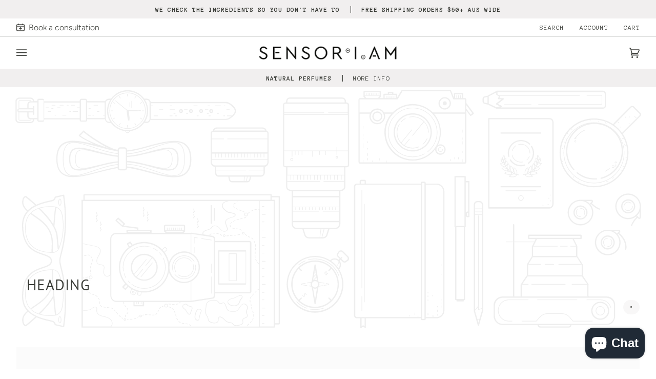

--- FILE ---
content_type: text/html; charset=utf-8
request_url: https://sensoriam.com/collections/work-office-perfume
body_size: 39490
content:
<!doctype html>
<html class="no-js" lang="en"><head>
  
  <meta charset="utf-8">
  <meta http-equiv="X-UA-Compatible" content="IE=edge,chrome=1">
  <meta name="viewport" content="width=device-width,initial-scale=1">
  <meta name="theme-color" content="#c2baa7"><link rel="canonical" href="https://sensoriam.com/collections/work-office-perfume"><!-- ======================= Pipeline Theme V6.1.3 ========================= -->

  <link rel="preconnect" href="https://cdn.shopify.com" crossorigin>
  <link rel="preconnect" href="https://fonts.shopify.com" crossorigin>
  <link rel="preconnect" href="https://monorail-edge.shopifysvc.com" crossorigin>


  <link rel="preload" href="//sensoriam.com/cdn/shop/t/12/assets/lazysizes.js?v=111431644619468174291655878849" as="script">
  <link rel="preload" href="//sensoriam.com/cdn/shop/t/12/assets/vendor.js?v=159073106423563084681655878849" as="script">
  <link rel="preload" href="//sensoriam.com/cdn/shop/t/12/assets/theme.js?v=156178741232049809941655878849" as="script">
  <link rel="preload" href="//sensoriam.com/cdn/shop/t/12/assets/theme.css?v=28553680968505896501721002037" as="style">

  
<link rel="shortcut icon" href="//sensoriam.com/cdn/shop/files/Favicon-1_32x32.png?v=1652250320" type="image/png"><!-- Title and description ================================================ -->
  
  <title>
    

    Best Perfume For Office Use | Office Perfume For Men And Women
&ndash; Sensoriam

  </title><meta name="description" content="Find the perfect scent for any occasion at Sensoriam! See our range of office perfume for men and women to makeyou feel fresh and energise to work. Shop now.">
  <!-- /snippets/social-meta-tags.liquid --><meta property="og:site_name" content="Sensoriam">
<meta property="og:url" content="https://sensoriam.com/collections/work-office-perfume">
<meta property="og:title" content="Best Perfume For Office Use | Office Perfume For Men And Women">
<meta property="og:type" content="website">
<meta property="og:description" content="Find the perfect scent for any occasion at Sensoriam! See our range of office perfume for men and women to makeyou feel fresh and energise to work. Shop now.">


<meta name="twitter:site" content="@">
<meta name="twitter:card" content="summary_large_image">
<meta name="twitter:title" content="Best Perfume For Office Use | Office Perfume For Men And Women">
<meta name="twitter:description" content="Find the perfect scent for any occasion at Sensoriam! See our range of office perfume for men and women to makeyou feel fresh and energise to work. Shop now.">
<!-- CSS ================================================================== -->

  <link href="//sensoriam.com/cdn/shop/t/12/assets/font-settings.css?v=75760575833820786501765929528" rel="stylesheet" type="text/css" media="all" />

  
<style data-shopify>

:root {
/* ================ Product video ================ */

---color_video_bg: #f2f2f2;


/* ================ Color Variables ================ */

/* === Backgrounds ===*/
---color-bg: #ffffff;
---color-bg-accent: #f1efef;

/* === Text colors ===*/
---color-text-dark: #151711;
---color-text: #3b3d38;
---color-text-light: #767774;

/* === Bright color ===*/
---color-primary: #3f2335;
---color-primary-hover: #0f060c;
---color-primary-fade: rgba(63, 35, 53, 0.05);
---color-primary-fade-hover: rgba(63, 35, 53, 0.1);---color-primary-opposite: #ffffff;

/* === Secondary/link Color ===*/
---color-secondary: #c2baa7;
---color-secondary-hover: #b39e69;
---color-secondary-fade: rgba(194, 186, 167, 0.05);
---color-secondary-fade-hover: rgba(194, 186, 167, 0.1);---color-secondary-opposite: #000000;

/* === Shades of grey ===*/
---color-a5:  rgba(59, 61, 56, 0.05);
---color-a10: rgba(59, 61, 56, 0.1);
---color-a20: rgba(59, 61, 56, 0.2);
---color-a35: rgba(59, 61, 56, 0.35);
---color-a50: rgba(59, 61, 56, 0.5);
---color-a80: rgba(59, 61, 56, 0.8);
---color-a90: rgba(59, 61, 56, 0.9);
---color-a95: rgba(59, 61, 56, 0.95);


/* ================ Inverted Color Variables ================ */

---inverse-bg: #3b3d38;
---inverse-bg-accent: #3b3d38;

/* === Text colors ===*/
---inverse-text-dark: #ffffff;
---inverse-text: #FFFFFF;
---inverse-text-light: #c4c5c3;

/* === Bright color ===*/
---inverse-primary: #807362;
---inverse-primary-hover: #604d36;
---inverse-primary-fade: rgba(128, 115, 98, 0.05);
---inverse-primary-fade-hover: rgba(128, 115, 98, 0.1);---inverse-primary-opposite: #ffffff;


/* === Second Color ===*/
---inverse-secondary: #42433e;
---inverse-secondary-hover: #1d1f15;
---inverse-secondary-fade: rgba(66, 67, 62, 0.05);
---inverse-secondary-fade-hover: rgba(66, 67, 62, 0.1);---inverse-secondary-opposite: #ffffff;


/* === Shades of grey ===*/
---inverse-a5:  rgba(255, 255, 255, 0.05);
---inverse-a10: rgba(255, 255, 255, 0.1);
---inverse-a20: rgba(255, 255, 255, 0.2);
---inverse-a35: rgba(255, 255, 255, 0.3);
---inverse-a80: rgba(255, 255, 255, 0.8);
---inverse-a90: rgba(255, 255, 255, 0.9);
---inverse-a95: rgba(255, 255, 255, 0.95);


/* === Account Bar ===*/
---color-announcement-bg: #f1efef;
---color-announcement-text: #3b3d38;

/* === Nav and dropdown link background ===*/
---color-nav: #ffffff;
---color-nav-text: #3b3d38;
---color-nav-border: #f8f0e7;
---color-nav-a10: rgba(59, 61, 56, 0.1);
---color-nav-a50: rgba(59, 61, 56, 0.5);

/* === Site Footer ===*/
---color-footer-bg: #f1efef;
---color-footer-text: #3b3d38;
---color-footer-a5: rgba(59, 61, 56, 0.05);
---color-footer-a15: rgba(59, 61, 56, 0.15);
---color-footer-a90: rgba(59, 61, 56, 0.9);

/* === Products ===*/
---product-grid-aspect-ratio: 100%;

/* === Product badges ===*/
---color-badge: #ffffff;
---color-badge-text: #656565;

/* === disabled form colors ===*/
---color-disabled-bg: #ebeceb;
---color-disabled-text: #babbb9;

---inverse-disabled-bg: #4f504c;
---inverse-disabled-text: #80817e;

/* === Button Radius === */
---button-radius: 0px;


/* ================ Typography ================ */

---font-stack-body: Figtree, sans-serif;
---font-style-body: normal;
---font-weight-body: 300;
---font-weight-body-bold: 400;
---font-adjust-body: 1.1;

---font-stack-heading: "PT Sans", sans-serif;
---font-style-heading: normal;
---font-weight-heading: 400;
---font-weight-heading-bold: 700;
---font-adjust-heading: 0.75;

  ---font-heading-space: 1px;
  ---font-heading-caps: uppercase;

---font-stack-accent: "Anonymous Pro", sans-serif;
---font-style-accent: normal;
---font-weight-accent: 400;
---font-weight-accent-bold: 700;
---font-adjust-accent: 1.1;

---ico-select: url('//sensoriam.com/cdn/shop/t/12/assets/ico-select.svg?v=34857551560134222521655878859');

---url-zoom: url('//sensoriam.com/cdn/shop/t/12/assets/cursor-zoom.svg?v=90750233958373735061655878859');
---url-zoom-2x: url('//sensoriam.com/cdn/shop/t/12/assets/cursor-zoom-2x.svg?v=132413729194147664471655878859');



}

</style>

  <link href="//sensoriam.com/cdn/shop/t/12/assets/theme.css?v=28553680968505896501721002037" rel="stylesheet" type="text/css" media="all" />
<link href="//sensoriam.com/cdn/shop/t/12/assets/custom.css?v=137232675901217723051680610909" rel="stylesheet" type="text/css" media="all" />

  <script>
    document.documentElement.className = document.documentElement.className.replace('no-js', 'js');
    let root = '/';
    if (root[root.length - 1] !== '/') {
      root = `${root}/`;
    }
    var theme = {
      routes: {
        root_url: root,
        cart: '/cart',
        cart_add_url: '/cart/add',
        product_recommendations_url: '/recommendations/products'
      },
      assets: {
        photoswipe: '//sensoriam.com/cdn/shop/t/12/assets/photoswipe.js?v=92904272307011895101655878849',
        smoothscroll: '//sensoriam.com/cdn/shop/t/12/assets/smoothscroll.js?v=37906625415260927261655878849',
        swatches: '//sensoriam.com/cdn/shop/t/12/assets/swatches.json?v=29924995501911696741655878850',
        noImage: '//sensoriam.com/cdn/shopifycloud/storefront/assets/no-image-2048-a2addb12.gif',
        base: '//sensoriam.com/cdn/shop/t/12/assets/'
      },
      strings: {
        swatchesKey: "Color, Colour",
        addToCart: "Add to Cart",
        estimateShipping: "Estimate shipping",
        noShippingAvailable: "We do not ship to this destination.",
        free: "Free",
        from: "From",
        preOrder: "Pre-order",
        soldOut: "Sold Out",
        sale: "Sale",
        subscription: "Subscription",
        unavailable: "Unavailable",
        unitPrice: "Unit price",
        unitPriceSeparator: "per",
        stockout: "All available stock is in cart",
        products: "Products",
        pages: "Pages",
        collections: "Collections",
        resultsFor: "Results for",
        noResultsFor: "No results for",
        articles: "Articles"
      },
      settings: {
        badge_sale_type: "dollar",
        search_products: true,
        search_collections: true,
        search_pages: true,
        search_articles: true,
        animate_hover: true,
        animate_scroll: true
      },
      info: {
        name: 'pipeline'
      },
      moneyFormat: "${{amount}}",
      version: '6.1.3'
    }
    let windowInnerHeight = window.innerHeight;
    document.documentElement.style.setProperty('--full-screen', `${windowInnerHeight}px`);
    document.documentElement.style.setProperty('--three-quarters', `${windowInnerHeight * 0.75}px`);
    document.documentElement.style.setProperty('--two-thirds', `${windowInnerHeight * 0.66}px`);
    document.documentElement.style.setProperty('--one-half', `${windowInnerHeight * 0.5}px`);
    document.documentElement.style.setProperty('--one-third', `${windowInnerHeight * 0.33}px`);
    document.documentElement.style.setProperty('--one-fifth', `${windowInnerHeight * 0.2}px`);

    window.lazySizesConfig = window.lazySizesConfig || {};
    window.lazySizesConfig.loadHidden = false;
  </script><!-- Theme Javascript ============================================================== -->
  <script src="//sensoriam.com/cdn/shop/t/12/assets/lazysizes.js?v=111431644619468174291655878849" async="async"></script>
  <script src="//sensoriam.com/cdn/shop/t/12/assets/vendor.js?v=159073106423563084681655878849" defer="defer"></script>
  <script src="//sensoriam.com/cdn/shop/t/12/assets/theme.js?v=156178741232049809941655878849" defer="defer"></script>

  <script>
    (function () {
      function onPageShowEvents() {
        if ('requestIdleCallback' in window) {
          requestIdleCallback(initCartEvent)
        } else {
          initCartEvent()
        }
        function initCartEvent(){
          document.documentElement.dispatchEvent(new CustomEvent('theme:cart:init', {
            bubbles: true
          }));
        }
      };
      window.onpageshow = onPageShowEvents;
    })();
  </script>

  <script type="text/javascript">
    if (window.MSInputMethodContext && document.documentMode) {
      var scripts = document.getElementsByTagName('script')[0];
      var polyfill = document.createElement("script");
      polyfill.defer = true;
      polyfill.src = "//sensoriam.com/cdn/shop/t/12/assets/ie11.js?v=144489047535103983231655878850";

      scripts.parentNode.insertBefore(polyfill, scripts);
    }
  </script>

  <!-- Shopify app scripts =========================================================== -->
  <script>window.performance && window.performance.mark && window.performance.mark('shopify.content_for_header.start');</script><meta name="facebook-domain-verification" content="hwxegsyvyk9jwulrlm21zs7q513jn9">
<meta name="facebook-domain-verification" content="6ta88yj8t6aevo7e6d2vbdhwi0dnfp">
<meta name="google-site-verification" content="IeQl_ZQ2LGMeCPTT8SLhQ2WMvg4QkCd2p4JFlroR_N4">
<meta name="facebook-domain-verification" content="8zzhwxyq6j1j3nrfvb1ix1llrz6cns">
<meta name="facebook-domain-verification" content="idhzoplag5cbv7phtsp081lt4rff66">
<meta name="facebook-domain-verification" content="hwxegsyvyk9jwulrlm21zs7q513jn9">
<meta name="google-site-verification" content="x_xaG7i0Hbmuq3ft26AatI7D5QTsf5PfH60lHxDrIlM">
<meta id="shopify-digital-wallet" name="shopify-digital-wallet" content="/59758117038/digital_wallets/dialog">
<meta name="shopify-checkout-api-token" content="47b3ac46bed0ca53b35816750797cbb2">
<meta id="in-context-paypal-metadata" data-shop-id="59758117038" data-venmo-supported="false" data-environment="production" data-locale="en_US" data-paypal-v4="true" data-currency="AUD">
<link rel="alternate" type="application/atom+xml" title="Feed" href="/collections/work-office-perfume.atom" />
<link rel="alternate" type="application/json+oembed" href="https://sensoriam.com/collections/work-office-perfume.oembed">
<script async="async" src="/checkouts/internal/preloads.js?locale=en-AU"></script>
<link rel="preconnect" href="https://shop.app" crossorigin="anonymous">
<script async="async" src="https://shop.app/checkouts/internal/preloads.js?locale=en-AU&shop_id=59758117038" crossorigin="anonymous"></script>
<script id="apple-pay-shop-capabilities" type="application/json">{"shopId":59758117038,"countryCode":"AU","currencyCode":"AUD","merchantCapabilities":["supports3DS"],"merchantId":"gid:\/\/shopify\/Shop\/59758117038","merchantName":"Sensoriam","requiredBillingContactFields":["postalAddress","email","phone"],"requiredShippingContactFields":["postalAddress","email","phone"],"shippingType":"shipping","supportedNetworks":["visa","masterCard","amex","jcb"],"total":{"type":"pending","label":"Sensoriam","amount":"1.00"},"shopifyPaymentsEnabled":true,"supportsSubscriptions":true}</script>
<script id="shopify-features" type="application/json">{"accessToken":"47b3ac46bed0ca53b35816750797cbb2","betas":["rich-media-storefront-analytics"],"domain":"sensoriam.com","predictiveSearch":true,"shopId":59758117038,"locale":"en"}</script>
<script>var Shopify = Shopify || {};
Shopify.shop = "sensoriam.myshopify.com";
Shopify.locale = "en";
Shopify.currency = {"active":"AUD","rate":"1.0"};
Shopify.country = "AU";
Shopify.theme = {"name":"Pipeline [customized by Elkfox] [production]","id":129980596398,"schema_name":"Pipeline (customized)","schema_version":"6.1.3.x","theme_store_id":null,"role":"main"};
Shopify.theme.handle = "null";
Shopify.theme.style = {"id":null,"handle":null};
Shopify.cdnHost = "sensoriam.com/cdn";
Shopify.routes = Shopify.routes || {};
Shopify.routes.root = "/";</script>
<script type="module">!function(o){(o.Shopify=o.Shopify||{}).modules=!0}(window);</script>
<script>!function(o){function n(){var o=[];function n(){o.push(Array.prototype.slice.apply(arguments))}return n.q=o,n}var t=o.Shopify=o.Shopify||{};t.loadFeatures=n(),t.autoloadFeatures=n()}(window);</script>
<script>
  window.ShopifyPay = window.ShopifyPay || {};
  window.ShopifyPay.apiHost = "shop.app\/pay";
  window.ShopifyPay.redirectState = null;
</script>
<script id="shop-js-analytics" type="application/json">{"pageType":"collection"}</script>
<script defer="defer" async type="module" src="//sensoriam.com/cdn/shopifycloud/shop-js/modules/v2/client.init-shop-cart-sync_C5BV16lS.en.esm.js"></script>
<script defer="defer" async type="module" src="//sensoriam.com/cdn/shopifycloud/shop-js/modules/v2/chunk.common_CygWptCX.esm.js"></script>
<script type="module">
  await import("//sensoriam.com/cdn/shopifycloud/shop-js/modules/v2/client.init-shop-cart-sync_C5BV16lS.en.esm.js");
await import("//sensoriam.com/cdn/shopifycloud/shop-js/modules/v2/chunk.common_CygWptCX.esm.js");

  window.Shopify.SignInWithShop?.initShopCartSync?.({"fedCMEnabled":true,"windoidEnabled":true});

</script>
<script>
  window.Shopify = window.Shopify || {};
  if (!window.Shopify.featureAssets) window.Shopify.featureAssets = {};
  window.Shopify.featureAssets['shop-js'] = {"shop-cart-sync":["modules/v2/client.shop-cart-sync_ZFArdW7E.en.esm.js","modules/v2/chunk.common_CygWptCX.esm.js"],"init-fed-cm":["modules/v2/client.init-fed-cm_CmiC4vf6.en.esm.js","modules/v2/chunk.common_CygWptCX.esm.js"],"shop-button":["modules/v2/client.shop-button_tlx5R9nI.en.esm.js","modules/v2/chunk.common_CygWptCX.esm.js"],"shop-cash-offers":["modules/v2/client.shop-cash-offers_DOA2yAJr.en.esm.js","modules/v2/chunk.common_CygWptCX.esm.js","modules/v2/chunk.modal_D71HUcav.esm.js"],"init-windoid":["modules/v2/client.init-windoid_sURxWdc1.en.esm.js","modules/v2/chunk.common_CygWptCX.esm.js"],"shop-toast-manager":["modules/v2/client.shop-toast-manager_ClPi3nE9.en.esm.js","modules/v2/chunk.common_CygWptCX.esm.js"],"init-shop-email-lookup-coordinator":["modules/v2/client.init-shop-email-lookup-coordinator_B8hsDcYM.en.esm.js","modules/v2/chunk.common_CygWptCX.esm.js"],"init-shop-cart-sync":["modules/v2/client.init-shop-cart-sync_C5BV16lS.en.esm.js","modules/v2/chunk.common_CygWptCX.esm.js"],"avatar":["modules/v2/client.avatar_BTnouDA3.en.esm.js"],"pay-button":["modules/v2/client.pay-button_FdsNuTd3.en.esm.js","modules/v2/chunk.common_CygWptCX.esm.js"],"init-customer-accounts":["modules/v2/client.init-customer-accounts_DxDtT_ad.en.esm.js","modules/v2/client.shop-login-button_C5VAVYt1.en.esm.js","modules/v2/chunk.common_CygWptCX.esm.js","modules/v2/chunk.modal_D71HUcav.esm.js"],"init-shop-for-new-customer-accounts":["modules/v2/client.init-shop-for-new-customer-accounts_ChsxoAhi.en.esm.js","modules/v2/client.shop-login-button_C5VAVYt1.en.esm.js","modules/v2/chunk.common_CygWptCX.esm.js","modules/v2/chunk.modal_D71HUcav.esm.js"],"shop-login-button":["modules/v2/client.shop-login-button_C5VAVYt1.en.esm.js","modules/v2/chunk.common_CygWptCX.esm.js","modules/v2/chunk.modal_D71HUcav.esm.js"],"init-customer-accounts-sign-up":["modules/v2/client.init-customer-accounts-sign-up_CPSyQ0Tj.en.esm.js","modules/v2/client.shop-login-button_C5VAVYt1.en.esm.js","modules/v2/chunk.common_CygWptCX.esm.js","modules/v2/chunk.modal_D71HUcav.esm.js"],"shop-follow-button":["modules/v2/client.shop-follow-button_Cva4Ekp9.en.esm.js","modules/v2/chunk.common_CygWptCX.esm.js","modules/v2/chunk.modal_D71HUcav.esm.js"],"checkout-modal":["modules/v2/client.checkout-modal_BPM8l0SH.en.esm.js","modules/v2/chunk.common_CygWptCX.esm.js","modules/v2/chunk.modal_D71HUcav.esm.js"],"lead-capture":["modules/v2/client.lead-capture_Bi8yE_yS.en.esm.js","modules/v2/chunk.common_CygWptCX.esm.js","modules/v2/chunk.modal_D71HUcav.esm.js"],"shop-login":["modules/v2/client.shop-login_D6lNrXab.en.esm.js","modules/v2/chunk.common_CygWptCX.esm.js","modules/v2/chunk.modal_D71HUcav.esm.js"],"payment-terms":["modules/v2/client.payment-terms_CZxnsJam.en.esm.js","modules/v2/chunk.common_CygWptCX.esm.js","modules/v2/chunk.modal_D71HUcav.esm.js"]};
</script>
<script>(function() {
  var isLoaded = false;
  function asyncLoad() {
    if (isLoaded) return;
    isLoaded = true;
    var urls = ["https:\/\/scripts.juniphq.com\/v1\/junip_shopify.js?shop=sensoriam.myshopify.com","https:\/\/static-us.afterpay.com\/shopify\/afterpay-attract\/afterpay-attract-widget.js?shop=sensoriam.myshopify.com","https:\/\/cdn.nfcube.com\/2710b8f1897924e96bac1e7d40b84434.js?shop=sensoriam.myshopify.com","\/\/cdn.shopify.com\/proxy\/97fc11744985ba3364babdf23d3d0acd277f102ea5cd625a88d4dedb4c0f14bc\/d2xrtfsb9f45pw.cloudfront.net\/scripttag\/bixgrow-track.js?shop=sensoriam.myshopify.com\u0026sp-cache-control=cHVibGljLCBtYXgtYWdlPTkwMA","https:\/\/app.octaneai.com\/4gj1hhffws8rmdbr\/shopify.js?x=IvNeshiT7i4u53fi\u0026shop=sensoriam.myshopify.com"];
    for (var i = 0; i < urls.length; i++) {
      var s = document.createElement('script');
      s.type = 'text/javascript';
      s.async = true;
      s.src = urls[i];
      var x = document.getElementsByTagName('script')[0];
      x.parentNode.insertBefore(s, x);
    }
  };
  if(window.attachEvent) {
    window.attachEvent('onload', asyncLoad);
  } else {
    window.addEventListener('load', asyncLoad, false);
  }
})();</script>
<script id="__st">var __st={"a":59758117038,"offset":39600,"reqid":"daa50f79-95a8-4251-bd6d-7185d805789a-1768636870","pageurl":"sensoriam.com\/collections\/work-office-perfume","u":"f60a5d69c984","p":"collection","rtyp":"collection","rid":279929454766};</script>
<script>window.ShopifyPaypalV4VisibilityTracking = true;</script>
<script id="captcha-bootstrap">!function(){'use strict';const t='contact',e='account',n='new_comment',o=[[t,t],['blogs',n],['comments',n],[t,'customer']],c=[[e,'customer_login'],[e,'guest_login'],[e,'recover_customer_password'],[e,'create_customer']],r=t=>t.map((([t,e])=>`form[action*='/${t}']:not([data-nocaptcha='true']) input[name='form_type'][value='${e}']`)).join(','),a=t=>()=>t?[...document.querySelectorAll(t)].map((t=>t.form)):[];function s(){const t=[...o],e=r(t);return a(e)}const i='password',u='form_key',d=['recaptcha-v3-token','g-recaptcha-response','h-captcha-response',i],f=()=>{try{return window.sessionStorage}catch{return}},m='__shopify_v',_=t=>t.elements[u];function p(t,e,n=!1){try{const o=window.sessionStorage,c=JSON.parse(o.getItem(e)),{data:r}=function(t){const{data:e,action:n}=t;return t[m]||n?{data:e,action:n}:{data:t,action:n}}(c);for(const[e,n]of Object.entries(r))t.elements[e]&&(t.elements[e].value=n);n&&o.removeItem(e)}catch(o){console.error('form repopulation failed',{error:o})}}const l='form_type',E='cptcha';function T(t){t.dataset[E]=!0}const w=window,h=w.document,L='Shopify',v='ce_forms',y='captcha';let A=!1;((t,e)=>{const n=(g='f06e6c50-85a8-45c8-87d0-21a2b65856fe',I='https://cdn.shopify.com/shopifycloud/storefront-forms-hcaptcha/ce_storefront_forms_captcha_hcaptcha.v1.5.2.iife.js',D={infoText:'Protected by hCaptcha',privacyText:'Privacy',termsText:'Terms'},(t,e,n)=>{const o=w[L][v],c=o.bindForm;if(c)return c(t,g,e,D).then(n);var r;o.q.push([[t,g,e,D],n]),r=I,A||(h.body.append(Object.assign(h.createElement('script'),{id:'captcha-provider',async:!0,src:r})),A=!0)});var g,I,D;w[L]=w[L]||{},w[L][v]=w[L][v]||{},w[L][v].q=[],w[L][y]=w[L][y]||{},w[L][y].protect=function(t,e){n(t,void 0,e),T(t)},Object.freeze(w[L][y]),function(t,e,n,w,h,L){const[v,y,A,g]=function(t,e,n){const i=e?o:[],u=t?c:[],d=[...i,...u],f=r(d),m=r(i),_=r(d.filter((([t,e])=>n.includes(e))));return[a(f),a(m),a(_),s()]}(w,h,L),I=t=>{const e=t.target;return e instanceof HTMLFormElement?e:e&&e.form},D=t=>v().includes(t);t.addEventListener('submit',(t=>{const e=I(t);if(!e)return;const n=D(e)&&!e.dataset.hcaptchaBound&&!e.dataset.recaptchaBound,o=_(e),c=g().includes(e)&&(!o||!o.value);(n||c)&&t.preventDefault(),c&&!n&&(function(t){try{if(!f())return;!function(t){const e=f();if(!e)return;const n=_(t);if(!n)return;const o=n.value;o&&e.removeItem(o)}(t);const e=Array.from(Array(32),(()=>Math.random().toString(36)[2])).join('');!function(t,e){_(t)||t.append(Object.assign(document.createElement('input'),{type:'hidden',name:u})),t.elements[u].value=e}(t,e),function(t,e){const n=f();if(!n)return;const o=[...t.querySelectorAll(`input[type='${i}']`)].map((({name:t})=>t)),c=[...d,...o],r={};for(const[a,s]of new FormData(t).entries())c.includes(a)||(r[a]=s);n.setItem(e,JSON.stringify({[m]:1,action:t.action,data:r}))}(t,e)}catch(e){console.error('failed to persist form',e)}}(e),e.submit())}));const S=(t,e)=>{t&&!t.dataset[E]&&(n(t,e.some((e=>e===t))),T(t))};for(const o of['focusin','change'])t.addEventListener(o,(t=>{const e=I(t);D(e)&&S(e,y())}));const B=e.get('form_key'),M=e.get(l),P=B&&M;t.addEventListener('DOMContentLoaded',(()=>{const t=y();if(P)for(const e of t)e.elements[l].value===M&&p(e,B);[...new Set([...A(),...v().filter((t=>'true'===t.dataset.shopifyCaptcha))])].forEach((e=>S(e,t)))}))}(h,new URLSearchParams(w.location.search),n,t,e,['guest_login'])})(!0,!0)}();</script>
<script integrity="sha256-4kQ18oKyAcykRKYeNunJcIwy7WH5gtpwJnB7kiuLZ1E=" data-source-attribution="shopify.loadfeatures" defer="defer" src="//sensoriam.com/cdn/shopifycloud/storefront/assets/storefront/load_feature-a0a9edcb.js" crossorigin="anonymous"></script>
<script crossorigin="anonymous" defer="defer" src="//sensoriam.com/cdn/shopifycloud/storefront/assets/shopify_pay/storefront-65b4c6d7.js?v=20250812"></script>
<script data-source-attribution="shopify.dynamic_checkout.dynamic.init">var Shopify=Shopify||{};Shopify.PaymentButton=Shopify.PaymentButton||{isStorefrontPortableWallets:!0,init:function(){window.Shopify.PaymentButton.init=function(){};var t=document.createElement("script");t.src="https://sensoriam.com/cdn/shopifycloud/portable-wallets/latest/portable-wallets.en.js",t.type="module",document.head.appendChild(t)}};
</script>
<script data-source-attribution="shopify.dynamic_checkout.buyer_consent">
  function portableWalletsHideBuyerConsent(e){var t=document.getElementById("shopify-buyer-consent"),n=document.getElementById("shopify-subscription-policy-button");t&&n&&(t.classList.add("hidden"),t.setAttribute("aria-hidden","true"),n.removeEventListener("click",e))}function portableWalletsShowBuyerConsent(e){var t=document.getElementById("shopify-buyer-consent"),n=document.getElementById("shopify-subscription-policy-button");t&&n&&(t.classList.remove("hidden"),t.removeAttribute("aria-hidden"),n.addEventListener("click",e))}window.Shopify?.PaymentButton&&(window.Shopify.PaymentButton.hideBuyerConsent=portableWalletsHideBuyerConsent,window.Shopify.PaymentButton.showBuyerConsent=portableWalletsShowBuyerConsent);
</script>
<script data-source-attribution="shopify.dynamic_checkout.cart.bootstrap">document.addEventListener("DOMContentLoaded",(function(){function t(){return document.querySelector("shopify-accelerated-checkout-cart, shopify-accelerated-checkout")}if(t())Shopify.PaymentButton.init();else{new MutationObserver((function(e,n){t()&&(Shopify.PaymentButton.init(),n.disconnect())})).observe(document.body,{childList:!0,subtree:!0})}}));
</script>
<link id="shopify-accelerated-checkout-styles" rel="stylesheet" media="screen" href="https://sensoriam.com/cdn/shopifycloud/portable-wallets/latest/accelerated-checkout-backwards-compat.css" crossorigin="anonymous">
<style id="shopify-accelerated-checkout-cart">
        #shopify-buyer-consent {
  margin-top: 1em;
  display: inline-block;
  width: 100%;
}

#shopify-buyer-consent.hidden {
  display: none;
}

#shopify-subscription-policy-button {
  background: none;
  border: none;
  padding: 0;
  text-decoration: underline;
  font-size: inherit;
  cursor: pointer;
}

#shopify-subscription-policy-button::before {
  box-shadow: none;
}

      </style>

<script>window.performance && window.performance.mark && window.performance.mark('shopify.content_for_header.end');</script>
<!-- Meta Pixel Code -->
<script>
!function(f,b,e,v,n,t,s)
{if(f.fbq)return;n=f.fbq=function(){n.callMethod?
n.callMethod.apply(n,arguments):n.queue.push(arguments)};
if(!f._fbq)f._fbq=n;n.push=n;n.loaded=!0;n.version='2.0';
n.queue=[];t=b.createElement(e);t.async=!0;
t.src=v;s=b.getElementsByTagName(e)[0];
s.parentNode.insertBefore(t,s)}(window, document,'script',
'https://connect.facebook.net/en_US/fbevents.js');
fbq('init', '1626235071078433');
fbq('track', 'PageView');
</script>
<noscript><img height="1" width="1" style="display:none"
src="https://www.facebook.com/tr?id=1626235071078433&ev=PageView&noscript=1"
/></noscript>
<!-- End Meta Pixel Code -->
<meta name="google-site-verification" content="PnSH4yBQ_YjqZ4HrJ5jYPJ7RnM3VMyZg1plefWqXm44" />
<meta name="facebook-domain-verification" content="q1x8jks4rod8nglf5s9xys8q8n3lwx" /><!-- Hotjar Tracking Code for https://sensoriam.com/ -->
  <script>
      (function(h,o,t,j,a,r){
          h.hj=h.hj||function(){(h.hj.q=h.hj.q||[]).push(arguments)};
          h._hjSettings={hjid:3806866,hjsv:6};
          a=o.getElementsByTagName('head')[0];
          r=o.createElement('script');r.async=1;
          r.src=t+h._hjSettings.hjid+j+h._hjSettings.hjsv;
          a.appendChild(r);
      })(window,document,'https://static.hotjar.com/c/hotjar-','.js?sv=');
  </script>

  
<!-- BEGIN MerchantWidget Code -->
<script id='merchantWidgetScript'
        src="https://www.gstatic.com/shopping/merchant/merchantwidget.js"
        defer>
</script>
<script type="text/javascript">
  merchantWidgetScript.addEventListener('load', function () {
    merchantwidget.start({
     position: "LEFT_BOTTOM"
   });
  });
</script>
<!-- END MerchantWidget Code -->

  
<!-- BEGIN app block: shopify://apps/klaviyo-email-marketing-sms/blocks/klaviyo-onsite-embed/2632fe16-c075-4321-a88b-50b567f42507 -->












  <script async src="https://static.klaviyo.com/onsite/js/UXbwSJ/klaviyo.js?company_id=UXbwSJ"></script>
  <script>!function(){if(!window.klaviyo){window._klOnsite=window._klOnsite||[];try{window.klaviyo=new Proxy({},{get:function(n,i){return"push"===i?function(){var n;(n=window._klOnsite).push.apply(n,arguments)}:function(){for(var n=arguments.length,o=new Array(n),w=0;w<n;w++)o[w]=arguments[w];var t="function"==typeof o[o.length-1]?o.pop():void 0,e=new Promise((function(n){window._klOnsite.push([i].concat(o,[function(i){t&&t(i),n(i)}]))}));return e}}})}catch(n){window.klaviyo=window.klaviyo||[],window.klaviyo.push=function(){var n;(n=window._klOnsite).push.apply(n,arguments)}}}}();</script>

  




  <script>
    window.klaviyoReviewsProductDesignMode = false
  </script>







<!-- END app block --><script src="https://cdn.shopify.com/extensions/7bc9bb47-adfa-4267-963e-cadee5096caf/inbox-1252/assets/inbox-chat-loader.js" type="text/javascript" defer="defer"></script>
<meta property="og:image" content="https://cdn.shopify.com/s/files/1/0597/5811/7038/files/HOME_PAGE_FINALR_c50215e1-22ab-4275-a79b-5bd7884890e6.jpg?v=1758147526" />
<meta property="og:image:secure_url" content="https://cdn.shopify.com/s/files/1/0597/5811/7038/files/HOME_PAGE_FINALR_c50215e1-22ab-4275-a79b-5bd7884890e6.jpg?v=1758147526" />
<meta property="og:image:width" content="5486" />
<meta property="og:image:height" content="2951" />
<link href="https://monorail-edge.shopifysvc.com" rel="dns-prefetch">
<script>(function(){if ("sendBeacon" in navigator && "performance" in window) {try {var session_token_from_headers = performance.getEntriesByType('navigation')[0].serverTiming.find(x => x.name == '_s').description;} catch {var session_token_from_headers = undefined;}var session_cookie_matches = document.cookie.match(/_shopify_s=([^;]*)/);var session_token_from_cookie = session_cookie_matches && session_cookie_matches.length === 2 ? session_cookie_matches[1] : "";var session_token = session_token_from_headers || session_token_from_cookie || "";function handle_abandonment_event(e) {var entries = performance.getEntries().filter(function(entry) {return /monorail-edge.shopifysvc.com/.test(entry.name);});if (!window.abandonment_tracked && entries.length === 0) {window.abandonment_tracked = true;var currentMs = Date.now();var navigation_start = performance.timing.navigationStart;var payload = {shop_id: 59758117038,url: window.location.href,navigation_start,duration: currentMs - navigation_start,session_token,page_type: "collection"};window.navigator.sendBeacon("https://monorail-edge.shopifysvc.com/v1/produce", JSON.stringify({schema_id: "online_store_buyer_site_abandonment/1.1",payload: payload,metadata: {event_created_at_ms: currentMs,event_sent_at_ms: currentMs}}));}}window.addEventListener('pagehide', handle_abandonment_event);}}());</script>
<script id="web-pixels-manager-setup">(function e(e,d,r,n,o){if(void 0===o&&(o={}),!Boolean(null===(a=null===(i=window.Shopify)||void 0===i?void 0:i.analytics)||void 0===a?void 0:a.replayQueue)){var i,a;window.Shopify=window.Shopify||{};var t=window.Shopify;t.analytics=t.analytics||{};var s=t.analytics;s.replayQueue=[],s.publish=function(e,d,r){return s.replayQueue.push([e,d,r]),!0};try{self.performance.mark("wpm:start")}catch(e){}var l=function(){var e={modern:/Edge?\/(1{2}[4-9]|1[2-9]\d|[2-9]\d{2}|\d{4,})\.\d+(\.\d+|)|Firefox\/(1{2}[4-9]|1[2-9]\d|[2-9]\d{2}|\d{4,})\.\d+(\.\d+|)|Chrom(ium|e)\/(9{2}|\d{3,})\.\d+(\.\d+|)|(Maci|X1{2}).+ Version\/(15\.\d+|(1[6-9]|[2-9]\d|\d{3,})\.\d+)([,.]\d+|)( \(\w+\)|)( Mobile\/\w+|) Safari\/|Chrome.+OPR\/(9{2}|\d{3,})\.\d+\.\d+|(CPU[ +]OS|iPhone[ +]OS|CPU[ +]iPhone|CPU IPhone OS|CPU iPad OS)[ +]+(15[._]\d+|(1[6-9]|[2-9]\d|\d{3,})[._]\d+)([._]\d+|)|Android:?[ /-](13[3-9]|1[4-9]\d|[2-9]\d{2}|\d{4,})(\.\d+|)(\.\d+|)|Android.+Firefox\/(13[5-9]|1[4-9]\d|[2-9]\d{2}|\d{4,})\.\d+(\.\d+|)|Android.+Chrom(ium|e)\/(13[3-9]|1[4-9]\d|[2-9]\d{2}|\d{4,})\.\d+(\.\d+|)|SamsungBrowser\/([2-9]\d|\d{3,})\.\d+/,legacy:/Edge?\/(1[6-9]|[2-9]\d|\d{3,})\.\d+(\.\d+|)|Firefox\/(5[4-9]|[6-9]\d|\d{3,})\.\d+(\.\d+|)|Chrom(ium|e)\/(5[1-9]|[6-9]\d|\d{3,})\.\d+(\.\d+|)([\d.]+$|.*Safari\/(?![\d.]+ Edge\/[\d.]+$))|(Maci|X1{2}).+ Version\/(10\.\d+|(1[1-9]|[2-9]\d|\d{3,})\.\d+)([,.]\d+|)( \(\w+\)|)( Mobile\/\w+|) Safari\/|Chrome.+OPR\/(3[89]|[4-9]\d|\d{3,})\.\d+\.\d+|(CPU[ +]OS|iPhone[ +]OS|CPU[ +]iPhone|CPU IPhone OS|CPU iPad OS)[ +]+(10[._]\d+|(1[1-9]|[2-9]\d|\d{3,})[._]\d+)([._]\d+|)|Android:?[ /-](13[3-9]|1[4-9]\d|[2-9]\d{2}|\d{4,})(\.\d+|)(\.\d+|)|Mobile Safari.+OPR\/([89]\d|\d{3,})\.\d+\.\d+|Android.+Firefox\/(13[5-9]|1[4-9]\d|[2-9]\d{2}|\d{4,})\.\d+(\.\d+|)|Android.+Chrom(ium|e)\/(13[3-9]|1[4-9]\d|[2-9]\d{2}|\d{4,})\.\d+(\.\d+|)|Android.+(UC? ?Browser|UCWEB|U3)[ /]?(15\.([5-9]|\d{2,})|(1[6-9]|[2-9]\d|\d{3,})\.\d+)\.\d+|SamsungBrowser\/(5\.\d+|([6-9]|\d{2,})\.\d+)|Android.+MQ{2}Browser\/(14(\.(9|\d{2,})|)|(1[5-9]|[2-9]\d|\d{3,})(\.\d+|))(\.\d+|)|K[Aa][Ii]OS\/(3\.\d+|([4-9]|\d{2,})\.\d+)(\.\d+|)/},d=e.modern,r=e.legacy,n=navigator.userAgent;return n.match(d)?"modern":n.match(r)?"legacy":"unknown"}(),u="modern"===l?"modern":"legacy",c=(null!=n?n:{modern:"",legacy:""})[u],f=function(e){return[e.baseUrl,"/wpm","/b",e.hashVersion,"modern"===e.buildTarget?"m":"l",".js"].join("")}({baseUrl:d,hashVersion:r,buildTarget:u}),m=function(e){var d=e.version,r=e.bundleTarget,n=e.surface,o=e.pageUrl,i=e.monorailEndpoint;return{emit:function(e){var a=e.status,t=e.errorMsg,s=(new Date).getTime(),l=JSON.stringify({metadata:{event_sent_at_ms:s},events:[{schema_id:"web_pixels_manager_load/3.1",payload:{version:d,bundle_target:r,page_url:o,status:a,surface:n,error_msg:t},metadata:{event_created_at_ms:s}}]});if(!i)return console&&console.warn&&console.warn("[Web Pixels Manager] No Monorail endpoint provided, skipping logging."),!1;try{return self.navigator.sendBeacon.bind(self.navigator)(i,l)}catch(e){}var u=new XMLHttpRequest;try{return u.open("POST",i,!0),u.setRequestHeader("Content-Type","text/plain"),u.send(l),!0}catch(e){return console&&console.warn&&console.warn("[Web Pixels Manager] Got an unhandled error while logging to Monorail."),!1}}}}({version:r,bundleTarget:l,surface:e.surface,pageUrl:self.location.href,monorailEndpoint:e.monorailEndpoint});try{o.browserTarget=l,function(e){var d=e.src,r=e.async,n=void 0===r||r,o=e.onload,i=e.onerror,a=e.sri,t=e.scriptDataAttributes,s=void 0===t?{}:t,l=document.createElement("script"),u=document.querySelector("head"),c=document.querySelector("body");if(l.async=n,l.src=d,a&&(l.integrity=a,l.crossOrigin="anonymous"),s)for(var f in s)if(Object.prototype.hasOwnProperty.call(s,f))try{l.dataset[f]=s[f]}catch(e){}if(o&&l.addEventListener("load",o),i&&l.addEventListener("error",i),u)u.appendChild(l);else{if(!c)throw new Error("Did not find a head or body element to append the script");c.appendChild(l)}}({src:f,async:!0,onload:function(){if(!function(){var e,d;return Boolean(null===(d=null===(e=window.Shopify)||void 0===e?void 0:e.analytics)||void 0===d?void 0:d.initialized)}()){var d=window.webPixelsManager.init(e)||void 0;if(d){var r=window.Shopify.analytics;r.replayQueue.forEach((function(e){var r=e[0],n=e[1],o=e[2];d.publishCustomEvent(r,n,o)})),r.replayQueue=[],r.publish=d.publishCustomEvent,r.visitor=d.visitor,r.initialized=!0}}},onerror:function(){return m.emit({status:"failed",errorMsg:"".concat(f," has failed to load")})},sri:function(e){var d=/^sha384-[A-Za-z0-9+/=]+$/;return"string"==typeof e&&d.test(e)}(c)?c:"",scriptDataAttributes:o}),m.emit({status:"loading"})}catch(e){m.emit({status:"failed",errorMsg:(null==e?void 0:e.message)||"Unknown error"})}}})({shopId: 59758117038,storefrontBaseUrl: "https://sensoriam.com",extensionsBaseUrl: "https://extensions.shopifycdn.com/cdn/shopifycloud/web-pixels-manager",monorailEndpoint: "https://monorail-edge.shopifysvc.com/unstable/produce_batch",surface: "storefront-renderer",enabledBetaFlags: ["2dca8a86"],webPixelsConfigList: [{"id":"1465974958","configuration":"{\"accountID\":\"UXbwSJ\",\"webPixelConfig\":\"eyJlbmFibGVBZGRlZFRvQ2FydEV2ZW50cyI6IHRydWV9\"}","eventPayloadVersion":"v1","runtimeContext":"STRICT","scriptVersion":"524f6c1ee37bacdca7657a665bdca589","type":"APP","apiClientId":123074,"privacyPurposes":["ANALYTICS","MARKETING"],"dataSharingAdjustments":{"protectedCustomerApprovalScopes":["read_customer_address","read_customer_email","read_customer_name","read_customer_personal_data","read_customer_phone"]}},{"id":"481919150","configuration":"{\"config\":\"{\\\"google_tag_ids\\\":[\\\"G-X8D8JQTFSP\\\",\\\"AW-10901297159\\\",\\\"GT-PL3SG2C\\\"],\\\"target_country\\\":\\\"AU\\\",\\\"gtag_events\\\":[{\\\"type\\\":\\\"begin_checkout\\\",\\\"action_label\\\":[\\\"G-X8D8JQTFSP\\\",\\\"AW-10901297159\\\/JydkCN6dy4MYEIewks4o\\\"]},{\\\"type\\\":\\\"search\\\",\\\"action_label\\\":[\\\"G-X8D8JQTFSP\\\",\\\"AW-10901297159\\\/OJ3qCOGdy4MYEIewks4o\\\"]},{\\\"type\\\":\\\"view_item\\\",\\\"action_label\\\":[\\\"G-X8D8JQTFSP\\\",\\\"AW-10901297159\\\/XETnCNidy4MYEIewks4o\\\",\\\"MC-57NZ7WSKNW\\\"]},{\\\"type\\\":\\\"purchase\\\",\\\"action_label\\\":[\\\"G-X8D8JQTFSP\\\",\\\"AW-10901297159\\\/bQOcCNWdy4MYEIewks4o\\\",\\\"MC-57NZ7WSKNW\\\"]},{\\\"type\\\":\\\"page_view\\\",\\\"action_label\\\":[\\\"G-X8D8JQTFSP\\\",\\\"AW-10901297159\\\/lUH-CNKdy4MYEIewks4o\\\",\\\"MC-57NZ7WSKNW\\\"]},{\\\"type\\\":\\\"add_payment_info\\\",\\\"action_label\\\":[\\\"G-X8D8JQTFSP\\\",\\\"AW-10901297159\\\/3W5sCOSdy4MYEIewks4o\\\"]},{\\\"type\\\":\\\"add_to_cart\\\",\\\"action_label\\\":[\\\"G-X8D8JQTFSP\\\",\\\"AW-10901297159\\\/bBgfCNudy4MYEIewks4o\\\"]}],\\\"enable_monitoring_mode\\\":false}\"}","eventPayloadVersion":"v1","runtimeContext":"OPEN","scriptVersion":"b2a88bafab3e21179ed38636efcd8a93","type":"APP","apiClientId":1780363,"privacyPurposes":[],"dataSharingAdjustments":{"protectedCustomerApprovalScopes":["read_customer_address","read_customer_email","read_customer_name","read_customer_personal_data","read_customer_phone"]}},{"id":"139264174","configuration":"{\"pixel_id\":\"1626235071078433\",\"pixel_type\":\"facebook_pixel\",\"metaapp_system_user_token\":\"-\"}","eventPayloadVersion":"v1","runtimeContext":"OPEN","scriptVersion":"ca16bc87fe92b6042fbaa3acc2fbdaa6","type":"APP","apiClientId":2329312,"privacyPurposes":["ANALYTICS","MARKETING","SALE_OF_DATA"],"dataSharingAdjustments":{"protectedCustomerApprovalScopes":["read_customer_address","read_customer_email","read_customer_name","read_customer_personal_data","read_customer_phone"]}},{"id":"shopify-app-pixel","configuration":"{}","eventPayloadVersion":"v1","runtimeContext":"STRICT","scriptVersion":"0450","apiClientId":"shopify-pixel","type":"APP","privacyPurposes":["ANALYTICS","MARKETING"]},{"id":"shopify-custom-pixel","eventPayloadVersion":"v1","runtimeContext":"LAX","scriptVersion":"0450","apiClientId":"shopify-pixel","type":"CUSTOM","privacyPurposes":["ANALYTICS","MARKETING"]}],isMerchantRequest: false,initData: {"shop":{"name":"Sensoriam","paymentSettings":{"currencyCode":"AUD"},"myshopifyDomain":"sensoriam.myshopify.com","countryCode":"AU","storefrontUrl":"https:\/\/sensoriam.com"},"customer":null,"cart":null,"checkout":null,"productVariants":[],"purchasingCompany":null},},"https://sensoriam.com/cdn","fcfee988w5aeb613cpc8e4bc33m6693e112",{"modern":"","legacy":""},{"shopId":"59758117038","storefrontBaseUrl":"https:\/\/sensoriam.com","extensionBaseUrl":"https:\/\/extensions.shopifycdn.com\/cdn\/shopifycloud\/web-pixels-manager","surface":"storefront-renderer","enabledBetaFlags":"[\"2dca8a86\"]","isMerchantRequest":"false","hashVersion":"fcfee988w5aeb613cpc8e4bc33m6693e112","publish":"custom","events":"[[\"page_viewed\",{}],[\"collection_viewed\",{\"collection\":{\"id\":\"279929454766\",\"title\":\"Work \/ Office Perfume\",\"productVariants\":[]}}]]"});</script><script>
  window.ShopifyAnalytics = window.ShopifyAnalytics || {};
  window.ShopifyAnalytics.meta = window.ShopifyAnalytics.meta || {};
  window.ShopifyAnalytics.meta.currency = 'AUD';
  var meta = {"products":[],"page":{"pageType":"collection","resourceType":"collection","resourceId":279929454766,"requestId":"daa50f79-95a8-4251-bd6d-7185d805789a-1768636870"}};
  for (var attr in meta) {
    window.ShopifyAnalytics.meta[attr] = meta[attr];
  }
</script>
<script class="analytics">
  (function () {
    var customDocumentWrite = function(content) {
      var jquery = null;

      if (window.jQuery) {
        jquery = window.jQuery;
      } else if (window.Checkout && window.Checkout.$) {
        jquery = window.Checkout.$;
      }

      if (jquery) {
        jquery('body').append(content);
      }
    };

    var hasLoggedConversion = function(token) {
      if (token) {
        return document.cookie.indexOf('loggedConversion=' + token) !== -1;
      }
      return false;
    }

    var setCookieIfConversion = function(token) {
      if (token) {
        var twoMonthsFromNow = new Date(Date.now());
        twoMonthsFromNow.setMonth(twoMonthsFromNow.getMonth() + 2);

        document.cookie = 'loggedConversion=' + token + '; expires=' + twoMonthsFromNow;
      }
    }

    var trekkie = window.ShopifyAnalytics.lib = window.trekkie = window.trekkie || [];
    if (trekkie.integrations) {
      return;
    }
    trekkie.methods = [
      'identify',
      'page',
      'ready',
      'track',
      'trackForm',
      'trackLink'
    ];
    trekkie.factory = function(method) {
      return function() {
        var args = Array.prototype.slice.call(arguments);
        args.unshift(method);
        trekkie.push(args);
        return trekkie;
      };
    };
    for (var i = 0; i < trekkie.methods.length; i++) {
      var key = trekkie.methods[i];
      trekkie[key] = trekkie.factory(key);
    }
    trekkie.load = function(config) {
      trekkie.config = config || {};
      trekkie.config.initialDocumentCookie = document.cookie;
      var first = document.getElementsByTagName('script')[0];
      var script = document.createElement('script');
      script.type = 'text/javascript';
      script.onerror = function(e) {
        var scriptFallback = document.createElement('script');
        scriptFallback.type = 'text/javascript';
        scriptFallback.onerror = function(error) {
                var Monorail = {
      produce: function produce(monorailDomain, schemaId, payload) {
        var currentMs = new Date().getTime();
        var event = {
          schema_id: schemaId,
          payload: payload,
          metadata: {
            event_created_at_ms: currentMs,
            event_sent_at_ms: currentMs
          }
        };
        return Monorail.sendRequest("https://" + monorailDomain + "/v1/produce", JSON.stringify(event));
      },
      sendRequest: function sendRequest(endpointUrl, payload) {
        // Try the sendBeacon API
        if (window && window.navigator && typeof window.navigator.sendBeacon === 'function' && typeof window.Blob === 'function' && !Monorail.isIos12()) {
          var blobData = new window.Blob([payload], {
            type: 'text/plain'
          });

          if (window.navigator.sendBeacon(endpointUrl, blobData)) {
            return true;
          } // sendBeacon was not successful

        } // XHR beacon

        var xhr = new XMLHttpRequest();

        try {
          xhr.open('POST', endpointUrl);
          xhr.setRequestHeader('Content-Type', 'text/plain');
          xhr.send(payload);
        } catch (e) {
          console.log(e);
        }

        return false;
      },
      isIos12: function isIos12() {
        return window.navigator.userAgent.lastIndexOf('iPhone; CPU iPhone OS 12_') !== -1 || window.navigator.userAgent.lastIndexOf('iPad; CPU OS 12_') !== -1;
      }
    };
    Monorail.produce('monorail-edge.shopifysvc.com',
      'trekkie_storefront_load_errors/1.1',
      {shop_id: 59758117038,
      theme_id: 129980596398,
      app_name: "storefront",
      context_url: window.location.href,
      source_url: "//sensoriam.com/cdn/s/trekkie.storefront.cd680fe47e6c39ca5d5df5f0a32d569bc48c0f27.min.js"});

        };
        scriptFallback.async = true;
        scriptFallback.src = '//sensoriam.com/cdn/s/trekkie.storefront.cd680fe47e6c39ca5d5df5f0a32d569bc48c0f27.min.js';
        first.parentNode.insertBefore(scriptFallback, first);
      };
      script.async = true;
      script.src = '//sensoriam.com/cdn/s/trekkie.storefront.cd680fe47e6c39ca5d5df5f0a32d569bc48c0f27.min.js';
      first.parentNode.insertBefore(script, first);
    };
    trekkie.load(
      {"Trekkie":{"appName":"storefront","development":false,"defaultAttributes":{"shopId":59758117038,"isMerchantRequest":null,"themeId":129980596398,"themeCityHash":"5641994972419720174","contentLanguage":"en","currency":"AUD","eventMetadataId":"fdc71e11-a880-4145-bfeb-ec87a9dc9dbe"},"isServerSideCookieWritingEnabled":true,"monorailRegion":"shop_domain","enabledBetaFlags":["65f19447"]},"Session Attribution":{},"S2S":{"facebookCapiEnabled":true,"source":"trekkie-storefront-renderer","apiClientId":580111}}
    );

    var loaded = false;
    trekkie.ready(function() {
      if (loaded) return;
      loaded = true;

      window.ShopifyAnalytics.lib = window.trekkie;

      var originalDocumentWrite = document.write;
      document.write = customDocumentWrite;
      try { window.ShopifyAnalytics.merchantGoogleAnalytics.call(this); } catch(error) {};
      document.write = originalDocumentWrite;

      window.ShopifyAnalytics.lib.page(null,{"pageType":"collection","resourceType":"collection","resourceId":279929454766,"requestId":"daa50f79-95a8-4251-bd6d-7185d805789a-1768636870","shopifyEmitted":true});

      var match = window.location.pathname.match(/checkouts\/(.+)\/(thank_you|post_purchase)/)
      var token = match? match[1]: undefined;
      if (!hasLoggedConversion(token)) {
        setCookieIfConversion(token);
        window.ShopifyAnalytics.lib.track("Viewed Product Category",{"currency":"AUD","category":"Collection: work-office-perfume","collectionName":"work-office-perfume","collectionId":279929454766,"nonInteraction":true},undefined,undefined,{"shopifyEmitted":true});
      }
    });


        var eventsListenerScript = document.createElement('script');
        eventsListenerScript.async = true;
        eventsListenerScript.src = "//sensoriam.com/cdn/shopifycloud/storefront/assets/shop_events_listener-3da45d37.js";
        document.getElementsByTagName('head')[0].appendChild(eventsListenerScript);

})();</script>
<script
  defer
  src="https://sensoriam.com/cdn/shopifycloud/perf-kit/shopify-perf-kit-3.0.4.min.js"
  data-application="storefront-renderer"
  data-shop-id="59758117038"
  data-render-region="gcp-us-central1"
  data-page-type="collection"
  data-theme-instance-id="129980596398"
  data-theme-name="Pipeline (customized)"
  data-theme-version="6.1.3.x"
  data-monorail-region="shop_domain"
  data-resource-timing-sampling-rate="10"
  data-shs="true"
  data-shs-beacon="true"
  data-shs-export-with-fetch="true"
  data-shs-logs-sample-rate="1"
  data-shs-beacon-endpoint="https://sensoriam.com/api/collect"
></script>
</head>

<body id="best-perfume-for-office-use-office-perfume-for-men-and-women" class="template-collection ">
  <a class="in-page-link visually-hidden skip-link" href="#MainContent">Skip to content</a>

  <div id="shopify-section-announcement" class="shopify-section"><div class="announcement__wrapper"
      data-announcement-wrapper
      data-section-id="announcement"
      data-section-type="announcement">
      
      <div class="announcement__font font--3">
        <div class="announcement__bar-outer" data-bar style="--bg: var(---color-announcement-bg); --text: var(---color-announcement-text);"><div class="announcement__bar-holder" data-announcement-slider data-slider-speed="5000">
              <div data-slide="announce_text"
      data-slide-index="0"
      
class="announcement__bar"
 >
                  <div data-ticker-frame class="announcement__message">
                    <div data-ticker-scale class="ticker--unloaded announcement__scale">
                      <div data-ticker-text class="announcement__text">
                        <p><strong>We check the ingredients so you don't have to &nbsp;<span class="announcement__divider"></span>&nbsp; FREE SHIPPING ORDERS $50+ AUS WIDE</strong></p>
                      </div>
                    </div>
                  </div>
                </div>

<div data-slide="847c5657-f26b-4788-89d2-2b1a7a6e1d03"
      data-slide-index="1"
      
class="announcement__bar--icon announcement__bar"
 >
                <div data-ticker-frame class="announcement__message">
                  <div data-ticker-scale class="ticker--unloaded announcement__scale">
                    <div data-ticker-text class="announcement__text">
                      
<div class="icon__bar__icon" style="--stroke: #aaaaaa">
                  <!-- /snippets/animated-icon.liquid -->


<svg aria-hidden="true" focusable="false" role="presentation" class="icon icon-dollar" viewBox="0 0 24 24"><g stroke="#000" fill="none" stroke-width="1.5" stroke-linecap="round" stroke-linejoin="round"><path d="M13.354 11.233l-1.438 1.438a1.342 1.342 0 001.478 2.182l2.042-.876a1.342 1.342 0 011.477 2.182L15.476 17.6m-3.182-5.306l-.531-.531m5.304 5.303l-.531-.53"/><path d="M4.183 7.605l-.546 3.888a1.5 1.5 0 00.439 1.068l9.5 9.5a1.5 1.5 0 002.121.001l.001-.001 6.363-6.361a1.5 1.5 0 000-2.121l-9.623-9.626a1.5 1.5 0 00-1.1-.439L7.5 4.122"/><path d="M8.442 6.942a1.5 1.5 0 11-.001 3.001 1.5 1.5 0 01.001-3.001zm-1.06.44L1.5 1.5"/></g></svg>
                </div><div class="icon__bar__text">
                
                  <div class="rte icon__bar__paragraph"><p><strong>Join our Scent Circle newsletter to receive 15% off first order</strong></p></div>
                
              </div>
            
                    </div>
                  </div>
                </div>
              </div><div data-slide="2cd5bf4c-3fd5-4e3f-921a-5acf0a7ae4c7"
      data-slide-index="2"
      
class="announcement__bar"
 >
                  <div data-ticker-frame class="announcement__message">
                    <div data-ticker-scale class="ticker--unloaded announcement__scale">
                      <div data-ticker-text class="announcement__text">
                        <p><strong>WE SHIP ALL OVER THE WORLD</strong></p>
                      </div>
                    </div>
                  </div>
                </div>
            </div></div>
      </div>
    </div>
</div>
  <div id="shopify-section-custom--header-links" class="shopify-section header-links"><style data-shopify>
	.navlink--cart {
		margin-right: -16px;
	}
</style><div class="wrapper wrapper--full">
  <div class="header-links--left"><a href="/pages/book-a-consultation" class="header-links--link">
        <svg aria-hidden="true" focusable="false" role="presentation" class="icon icon-calendar" viewBox="0 0 24 24">
  <g stroke-linecap="round" stroke-linejoin="round" fill="none" stroke="currentColor" stroke-width="2">
    <path d="M12 18v-6M15 15H9"/>
      <rect x="1" y="3" width="22" height="19" rx="2" ry="2"/>
    <path d="M6 1v3M18 1v3M1 8h22"/>
  </g>
</svg>
 Book a consultation</a></div>

  <details class="header-links--search" id="searchDisclosure">
    <summary class="navlink">
      
        <span class="navtext">Search</span>
      
    </summary>

<div class="predictive-search" data-search-popdown-wrap>
  <div id="" class=" search__predictive" data-popdown-outer>

    <div class="search__predictive__outer">
      <form class="search__predictive__form"
          action="/search"
          method="get"
          role="search">

        <button class="search__predictive__form__button" type="submit">
          <span class="visually-hidden">Search</span>
          <svg aria-hidden="true" focusable="false" role="presentation" class="icon icon-search" viewBox="0 0 16 16"><path d="M16 14.864L14.863 16l-4.24-4.241a6.406 6.406 0 01-4.048 1.392 6.61 6.61 0 01-4.65-1.925A6.493 6.493 0 01.5 9.098 6.51 6.51 0 010 6.575a6.536 6.536 0 011.922-4.652A6.62 6.62 0 014.062.5 6.52 6.52 0 016.575 0 6.5 6.5 0 019.1.5c.8.332 1.51.806 2.129 1.423a6.454 6.454 0 011.436 2.13 6.54 6.54 0 01.498 2.522c0 1.503-.468 2.853-1.4 4.048L16 14.864zM3.053 10.091c.973.972 2.147 1.461 3.522 1.461 1.378 0 2.551-.489 3.525-1.461.968-.967 1.45-2.138 1.45-3.514 0-1.37-.482-2.545-1.45-3.524-.981-.968-2.154-1.45-3.525-1.45-1.376 0-2.547.483-3.513 1.45-.973.973-1.46 2.146-1.46 3.523 0 1.375.483 2.548 1.45 3.515z"/></svg>
        </button>

        <input type="search"
        data-predictive-search-input
        name="q"
        value=""
        autocomplete="off"
        placeholder="Search..."
        aria-label="Search our store">

        <div class="item--loadbar predictive-search--loading" data-loading-indicator style="display: none;"></div>
      </form>
    </div>

    <div class="header__search__results" data-predictive-search-results>
      <div class="wrapper--full">
        <div class="search__predictive__close">
          <button class="search__predictive__close__inner" data-close-popdown aria-label="Close">
            <svg aria-hidden="true" focusable="false" role="presentation" class="icon icon-close-small" viewBox="0 0 15 15"><g fill-rule="evenodd"><path d="M2.237 1.073l12.021 12.021-1.414 1.414L.824 2.488z"/><path d="M.823 13.094l12.021-12.02 1.414 1.413-12.02 12.021z"/></g></svg>
          </button>
        </div>

        <div class="search__results__empty" data-predictive-search-aria></div>
        <div class="search__results__outer">

          <div class="search__results__products">
            <div class="search__results__products__title" data-product-title-wrap></div>
            <div class="search__results__products__list" data-product-wrap>
              
            </div>
          </div>
          <div class="search__results__other">
            <div class="search__results__other__list" data-collection-wrap></div>
            <div class="search__results__other__list" data-article-wrap></div>
            <div class="search__results__other__list" data-page-wrap></div>
          </div>
        </div>
      </div>
    </div>
  </div>

  

  <script data-predictive-search-aria-template type="text/x-template">
    <div aria-live="polite">
      <p>
        
          {{@if(it.count)}}
            <span class="badge">{{ it.count }}</span>
          {{/if}}
          {{ it.title }} <em>{{ it.query }}</em>
        
      </p>
    </div>
  </script>

  <script data-predictive-search-title-template type="text/x-template">
    <div class="search__results__heading">
      
        <p>
          <span class="search__results__title">{{ it.title }}</span>
          <span class="badge">{{ it.count }}</span>
        </p>
      
    </div>
  </script>

  <script data-search-other-template type="text/x-template">
    
      {{@each(it) => object, index}}
        <div class="other__inline animates" style="animation-delay: {{ index | animationDelay }}ms;">
          <p class="other__inline__title">
            <a href="{{ object.url }}">{{ object.title | safe }}</a>
          </p>
        </div>
      {{/each}}
    
  </script>

  <script data-search-product-template type="text/x-template">
    
      {{@each(it) => object, index}}
        <a href="{{ object.url }}" class="product__inline animates" style="animation-delay: {{ index | animationDelay }}ms;">
          <div class="product__inline__image">
            <img class="img-aspect-ratio" width="{{object.featured_image.width}}" height="{{ object.featured_image.height }}" alt="{{ object.featured_image.alt }}" src="{{ object.thumb }}">
          </div>
          <div>
            <p class="product__inline__title">
              {{ object.title | safe }}
            </p>
            <p class="product__inline__price">
              <span class="price {{ object.classes }}">
                {{ object.price | safe }}
              </span>
              {{@if(object.sold_out)}}
                <br /><em>{{ object.sold_out_translation }}</em>
              {{/if}}
              {{@if(object.on_sale)}}
                <span class="compare-at">
                  {{ object.compare_at_price | safe }}
                </span>
              {{/if}}
            </p>
          </div>
        </a>
      {{/each}}
    
  </script>

</div>
</details>

  <script>
    const searchDisclosure = document.querySelector('#searchDisclosure');
    const searchDisclosureInput = searchDisclosure.querySelector('[data-predictive-search-input]');

    searchDisclosure.addEventListener('click', () => {
      setTimeout(searchDisclosureToggle, 300);
    }, false);

    const searchDisclosureToggle = () => {
      console.log(searchDisclosure)

      if (searchDisclosure.open) {
        searchDisclosureInput.focus();

      } else {
        // searchDisclosureInput.value = '';
      }
    }
  </script><a href="/account" class="navlink">
      
        <span class="navtext">Account</span>
      
    </a>
  

  <a href="/cart"
    class="navlink navlink--cart"
    data-drawer-toggle="drawer-cart">
    
      <span class="navtext cart__status__parens">
        Cart
        
      </span>
    
  </a>
</div>


</div>
  <div id="shopify-section-custom--header" class="shopify-section"><style>
  :root {
    ---color-nav-text-transparent: #ffffff;
    --menu-height: calc(61px);
  }
</style>










<div class="header__wrapper"
  data-header-wrapper
  style="--bar-opacity: 0; --bar-width: 0; --bar-left: 0;"
  data-header-transparent="false"
  data-underline-current="false"
  data-header-sticky="sticky"
  data-header-style="menu_center"
  data-section-id="custom--header"
  data-section-type="header">

  <header class="theme__header" role="banner" data-header-height><div class="wrapper--full">
      <div class="header__mobile">
        
  <div class="header__mobile__left">
    <button class="header__mobile__button"
      data-drawer-toggle="hamburger"
      aria-label="Open menu"
      aria-haspopup="true"
      aria-expanded="false"
      aria-controls="header-menu">
      <svg aria-hidden="true" focusable="false" role="presentation" class="icon icon-nav" viewBox="0 0 25 25"><path d="M0 4.062h25v2H0zm0 7h25v2H0zm0 7h25v2H0z"/></svg>
    </button>
  </div>
  
<div class="header__logo header__logo--image">
    <a class="header__logo__link"
        href="/"
        style="width: 275px;">
      
<img data-src="//sensoriam.com/cdn/shop/files/Sensoriam_Logo_FINAL_NEW_41dbee1e-2115-43d9-aba5-652f6410ca4a_{width}x.png?v=1638418495"
          class="lazyload logo__img logo__img--color"
          width="1637"
          height="189"
          data-widths="[110, 160, 220, 320, 480, 540, 720, 900]"
          data-sizes="auto"
          data-aspectratio="8.661375661375661"
          alt="Sensoriam">
      
      

      
        <noscript>
          <img class="logo__img" style="opacity: 1;" src="//sensoriam.com/cdn/shop/files/Sensoriam_Logo_FINAL_NEW_41dbee1e-2115-43d9-aba5-652f6410ca4a_360x.png?v=1638418495" alt=""/>
        </noscript>
      
    </a>
  </div>

  <div class="header__mobile__right">
    <a class="header__mobile__button"
     data-drawer-toggle="drawer-cart"
      href="/cart">
      <svg aria-hidden="true" focusable="false" role="presentation" class="icon icon-cart" viewBox="0 0 25 25"><path d="M5.058 23a2 2 0 104.001-.001A2 2 0 005.058 23zm12.079 0c0 1.104.896 2 2 2s1.942-.896 1.942-2-.838-2-1.942-2-2 .896-2 2zM0 1a1 1 0 001 1h1.078l.894 3.341L5.058 13c0 .072.034.134.042.204l-1.018 4.58A.997.997 0 005.058 19h16.71a1 1 0 000-2H6.306l.458-2.061c.1.017.19.061.294.061h12.31c1.104 0 1.712-.218 2.244-1.5l3.248-6.964C25.423 4.75 24.186 4 23.079 4H5.058c-.157 0-.292.054-.438.088L3.844.772A1 1 0 002.87 0H1a1 1 0 00-1 1zm5.098 5H22.93l-3.192 6.798c-.038.086-.07.147-.094.19-.067.006-.113.012-.277.012H7.058v-.198l-.038-.195L5.098 6z"/></svg>
      <span class="visually-hidden">Cart</span>
      
  <span class="header__cart__status">
    <span data-header-cart-price="0">
      $0.00
    </span>
    <span data-header-cart-count="0">
      (0)
    </span>
    
<span data-header-cart-full="false"></span>
  </span>

    </a>
  </div>
      </div>
      <div data-header-desktop class="header__desktop header__desktop--menu_center"><div  data-takes-space class="header__desktop__bar__l">
<div class="header__logo header__logo--image">
    <a class="header__logo__link"
        href="/"
        style="width: 275px;">
      
<img data-src="//sensoriam.com/cdn/shop/files/Sensoriam_Logo_FINAL_NEW_41dbee1e-2115-43d9-aba5-652f6410ca4a_{width}x.png?v=1638418495"
          class="lazyload logo__img logo__img--color"
          width="1637"
          height="189"
          data-widths="[110, 160, 220, 320, 480, 540, 720, 900]"
          data-sizes="auto"
          data-aspectratio="8.661375661375661"
          alt="Sensoriam">
      
      

      
        <noscript>
          <img class="logo__img" style="opacity: 1;" src="//sensoriam.com/cdn/shop/files/Sensoriam_Logo_FINAL_NEW_41dbee1e-2115-43d9-aba5-652f6410ca4a_360x.png?v=1638418495" alt=""/>
        </noscript>
      
    </a>
  </div>
</div>
            <div  data-takes-space class="header__desktop__bar__c">
  <nav class="header__menu">
    <div class="header__menu__inner" data-text-items-wrapper>
      
        

<div class="menu__item  grandparent kids-8 "
  data-main-menu-text-item
   
    aria-haspopup="true" 
    aria-expanded="false"
    data-hover-disclosure-toggle="dropdown-e16e403e52f6be5ff998929ab75e01bb"
    aria-controls="dropdown-e16e403e52f6be5ff998929ab75e01bb"
  >
  <a href="/collections/natural-perfume" data-top-link class="navlink navlink--toplevel">
    <span class="navtext">Natural Perfumes</span>
  </a>
  
    <div class="header__dropdown"
      data-hover-disclosure
      id="dropdown-e16e403e52f6be5ff998929ab75e01bb">
      <div class="header__dropdown__wrapper">
        <div class="header__dropdown__inner">
              
                <div class="dropdown__family">
                  <a href="#" data-stagger-first class="navlink navlink--child">
                    <span class="navtext">By Gender</span>
                  </a>
                  
                    <a href="/collections/unisex-natural-perfume" data-stagger-second class="navlink navlink--grandchild">
                      <span class="navtext">Unisex</span>
                    </a>
                  
                    <a href="/collections/men-natural-perfume" data-stagger-second class="navlink navlink--grandchild">
                      <span class="navtext">Men</span>
                    </a>
                  
                    <a href="/collections/women-natural-perfume" data-stagger-second class="navlink navlink--grandchild">
                      <span class="navtext">Women</span>
                    </a>
                  
                </div>
              
                <div class="dropdown__family">
                  <a href="#" data-stagger-first class="navlink navlink--child">
                    <span class="navtext">By Occasion</span>
                  </a>
                  
                    <a href="/collections/sensual-perfume" data-stagger-second class="navlink navlink--grandchild">
                      <span class="navtext">Sensual</span>
                    </a>
                  
                    <a href="/collections/day-time-perfume" data-stagger-second class="navlink navlink--grandchild">
                      <span class="navtext">Daytime</span>
                    </a>
                  
                    <a href="/collections/evening-perfume" data-stagger-second class="navlink navlink--grandchild">
                      <span class="navtext">Evening</span>
                    </a>
                  
                    <a href="/collections/honeymoon-perfume" data-stagger-second class="navlink navlink--grandchild">
                      <span class="navtext">Honeymoon</span>
                    </a>
                  
                    <a href="/collections/holiday-perfume" data-stagger-second class="navlink navlink--grandchild">
                      <span class="navtext">Holiday</span>
                    </a>
                  
                </div>
              
                <div class="dropdown__family">
                  <a href="#" data-stagger-first class="navlink navlink--child">
                    <span class="navtext">By Scent</span>
                  </a>
                  
                    <a href="/collections/sweet-perfume" data-stagger-second class="navlink navlink--grandchild">
                      <span class="navtext">Sweet</span>
                    </a>
                  
                    <a href="/collections/citrus-perfume" data-stagger-second class="navlink navlink--grandchild">
                      <span class="navtext">Citrus</span>
                    </a>
                  
                    <a href="/collections/woody-perfume" data-stagger-second class="navlink navlink--grandchild">
                      <span class="navtext">Woody</span>
                    </a>
                  
                    <a href="/collections/spicy-perfume" data-stagger-second class="navlink navlink--grandchild">
                      <span class="navtext">Spicy</span>
                    </a>
                  
                    <a href="/collections/floral-perfume" data-stagger-second class="navlink navlink--grandchild">
                      <span class="navtext">Floral</span>
                    </a>
                  
                </div>
              
                <div class="dropdown__family">
                  <a href="#" data-stagger-first class="navlink navlink--child">
                    <span class="navtext">By Ingredient</span>
                  </a>
                  
                    <a href="/collections/rose-perfume" data-stagger-second class="navlink navlink--grandchild">
                      <span class="navtext">Rose</span>
                    </a>
                  
                    <a href="/collections/lavender-perfume" data-stagger-second class="navlink navlink--grandchild">
                      <span class="navtext">Lavender</span>
                    </a>
                  
                    <a href="/collections/jasmine-perfume" data-stagger-second class="navlink navlink--grandchild">
                      <span class="navtext">Jasmine</span>
                    </a>
                  
                    <a href="/collections/ylang-ylang-perfume" data-stagger-second class="navlink navlink--grandchild">
                      <span class="navtext">Ylang ylang</span>
                    </a>
                  
                    <a href="/pages/major-ingredients" data-stagger-second class="navlink navlink--grandchild">
                      <span class="navtext">View all major ingredients</span>
                    </a>
                  
                </div>
              
                <div class="dropdown__family">
                  <a href="#" data-stagger-first class="navlink navlink--child">
                    <span class="navtext">Perfume Type</span>
                  </a>
                  
                    <a href="/collections/natural-perfume" data-stagger-second class="navlink navlink--grandchild">
                      <span class="navtext">All perfumes</span>
                    </a>
                  
                    <a href="/collections/solid-perfumes" data-stagger-second class="navlink navlink--grandchild">
                      <span class="navtext">Solid perfumes</span>
                    </a>
                  
                    <a href="/collections/perfume-miniset" data-stagger-second class="navlink navlink--grandchild">
                      <span class="navtext">Minisets</span>
                    </a>
                  
                    <a href="/collections/gifts" data-stagger-second class="navlink navlink--grandchild">
                      <span class="navtext">Gifts</span>
                    </a>
                  
                    <a href="/collections/australian-made-perfumes" data-stagger-second class="navlink navlink--grandchild">
                      <span class="navtext">Australian-made perfumes</span>
                    </a>
                  
                    <a href="/collections/scented-candles" data-stagger-second class="navlink navlink--grandchild">
                      <span class="navtext">Scented candles</span>
                    </a>
                  
                </div>
              
            

            
              

              

              



    <div >
      <div class="header__dropdown__image section--image text--white bg--black" data-header-image><a href="/collections/vanessa-megan" class="link-over-image"><div class="hero__content__wrapper align--middle-center">
            <div class="backdrop--radial">
              
              
            </div>
          </div></a>
<div class="image__fill fade-in-child"
  
    style="padding-top: 70.0%;
           background-image: url('//sensoriam.com/cdn/shop/files/Wyalba_kit_P_4617_1x1.jpg?v=1638423087');"
  >
      <div class="background-size-cover lazyload"
        data-bgset="
//sensoriam.com/cdn/shop/files/Wyalba_kit_P_4617_180x.jpg?v=1638423087 180w 180h,
    //sensoriam.com/cdn/shop/files/Wyalba_kit_P_4617_360x.jpg?v=1638423087 360w 360h,
    //sensoriam.com/cdn/shop/files/Wyalba_kit_P_4617_540x.jpg?v=1638423087 540w 540h,
    //sensoriam.com/cdn/shop/files/Wyalba_kit_P_4617_720x.jpg?v=1638423087 720w 720h,
    //sensoriam.com/cdn/shop/files/Wyalba_kit_P_4617_900x.jpg?v=1638423087 900w 900h,
    //sensoriam.com/cdn/shop/files/Wyalba_kit_P_4617_1080x.jpg?v=1638423087 1080w 1080h,
    //sensoriam.com/cdn/shop/files/Wyalba_kit_P_4617_1296x.jpg?v=1638423087 1296w 1296h,
    //sensoriam.com/cdn/shop/files/Wyalba_kit_P_4617_1512x.jpg?v=1638423087 1512w 1512h,
    //sensoriam.com/cdn/shop/files/Wyalba_kit_P_4617_1728x.jpg?v=1638423087 1728w 1728h,
    //sensoriam.com/cdn/shop/files/Wyalba_kit_P_4617_1950x.jpg?v=1638423087 1950w 1950h,
    
    
    
    
    
    
    
    
    //sensoriam.com/cdn/shop/files/Wyalba_kit_P_4617.jpg?v=1638423087 2001w 2001h"
        style="background-position: center center;"
        role="img"
        aria-label=""></div>
  <noscript>
    <img src="//sensoriam.com/cdn/shop/files/Wyalba_kit_P_4617_720x.jpg?v=1638423087" alt="" class="responsive-wide-image"/>
  </noscript>
</div>
</div>
    </div>

  

              



    <div >
      <div class="header__dropdown__image section--image text--white bg--black" data-header-image><a href="/collections/perfume-miniset" class="link-over-image"><div class="hero__content__wrapper align--middle-center">
            <div class="backdrop--radial">
              
              
            </div>
          </div></a>
<div class="image__fill fade-in-child"
  
    style="padding-top: 70.0%;
           background-image: url('//sensoriam.com/cdn/shop/files/OS_kit_P_4506_1x1.jpg?v=1638422149');"
  >
      <div class="background-size-cover lazyload"
        data-bgset="
//sensoriam.com/cdn/shop/files/OS_kit_P_4506_180x.jpg?v=1638422149 180w 179h,
    //sensoriam.com/cdn/shop/files/OS_kit_P_4506_360x.jpg?v=1638422149 360w 358h,
    //sensoriam.com/cdn/shop/files/OS_kit_P_4506_540x.jpg?v=1638422149 540w 537h,
    //sensoriam.com/cdn/shop/files/OS_kit_P_4506_720x.jpg?v=1638422149 720w 715h,
    //sensoriam.com/cdn/shop/files/OS_kit_P_4506_900x.jpg?v=1638422149 900w 894h,
    //sensoriam.com/cdn/shop/files/OS_kit_P_4506_1080x.jpg?v=1638422149 1080w 1073h,
    //sensoriam.com/cdn/shop/files/OS_kit_P_4506_1296x.jpg?v=1638422149 1296w 1288h,
    //sensoriam.com/cdn/shop/files/OS_kit_P_4506_1512x.jpg?v=1638422149 1512w 1502h,
    //sensoriam.com/cdn/shop/files/OS_kit_P_4506_1728x.jpg?v=1638422149 1728w 1717h,
    //sensoriam.com/cdn/shop/files/OS_kit_P_4506_1950x.jpg?v=1638422149 1950w 1938h,
    //sensoriam.com/cdn/shop/files/OS_kit_P_4506_2100x.jpg?v=1638422149 2100w 2087h,
    //sensoriam.com/cdn/shop/files/OS_kit_P_4506_2260x.jpg?v=1638422149 2260w 2246h,
    //sensoriam.com/cdn/shop/files/OS_kit_P_4506_2450x.jpg?v=1638422149 2450w 2434h,
    
    
    
    
    
    //sensoriam.com/cdn/shop/files/OS_kit_P_4506.jpg?v=1638422149 2667w 2650h"
        style="background-position: center center;"
        role="img"
        aria-label="Unsure of your scent profile? Discover your signature scent. Take the quiz."></div>
  <noscript>
    <img src="//sensoriam.com/cdn/shop/files/OS_kit_P_4506_720x.jpg?v=1638422149" alt="Unsure of your scent profile? Discover your signature scent. Take the quiz." class="responsive-wide-image"/>
  </noscript>
</div>
</div>
    </div>

  

              



    <div >
      <div class="header__dropdown__image section--image text--white bg--black" data-header-image><a href="/collections/serene-body-health" class="link-over-image"><div class="hero__content__wrapper align--middle-center">
            <div class="backdrop--radial">
              
              
            </div>
          </div></a>
<div class="image__fill fade-in-child"
  
    style="padding-top: 70.0%;
           background-image: url('//sensoriam.com/cdn/shop/files/Wyalba_kit_P_4572_1x1.jpg?v=1638422571');"
  >
      <div class="background-size-cover lazyload"
        data-bgset="
//sensoriam.com/cdn/shop/files/Wyalba_kit_P_4572_180x.jpg?v=1638422571 180w 180h,
    //sensoriam.com/cdn/shop/files/Wyalba_kit_P_4572_360x.jpg?v=1638422571 360w 360h,
    //sensoriam.com/cdn/shop/files/Wyalba_kit_P_4572_540x.jpg?v=1638422571 540w 540h,
    //sensoriam.com/cdn/shop/files/Wyalba_kit_P_4572_720x.jpg?v=1638422571 720w 720h,
    //sensoriam.com/cdn/shop/files/Wyalba_kit_P_4572_900x.jpg?v=1638422571 900w 900h,
    //sensoriam.com/cdn/shop/files/Wyalba_kit_P_4572_1080x.jpg?v=1638422571 1080w 1080h,
    
    
    
    
    
    
    
    
    
    
    
    
    //sensoriam.com/cdn/shop/files/Wyalba_kit_P_4572.jpg?v=1638422571 1255w 1255h"
        style="background-position: center center;"
        role="img"
        aria-label=""></div>
  <noscript>
    <img src="//sensoriam.com/cdn/shop/files/Wyalba_kit_P_4572_720x.jpg?v=1638422571" alt="" class="responsive-wide-image"/>
  </noscript>
</div>
</div>
    </div>

  

              
 </div>
      </div>
    </div>
  
</div>

      
        

<div class="menu__item  child"
  data-main-menu-text-item
  >
  <a href="https://sensoriam.com/collections/perfume-miniset" data-top-link class="navlink navlink--toplevel">
    <span class="navtext">Minisets</span>
  </a>
  
</div>

      
        

<div class="menu__item  grandparent kids-3 "
  data-main-menu-text-item
   
    aria-haspopup="true" 
    aria-expanded="false"
    data-hover-disclosure-toggle="dropdown-7ca82ffeeb6423c3cdf78005c8c5dd73"
    aria-controls="dropdown-7ca82ffeeb6423c3cdf78005c8c5dd73"
  >
  <a href="/collections/naturally-scented-lifestyle-products" data-top-link class="navlink navlink--toplevel">
    <span class="navtext">Scented Home</span>
  </a>
  
    <div class="header__dropdown"
      data-hover-disclosure
      id="dropdown-7ca82ffeeb6423c3cdf78005c8c5dd73">
      <div class="header__dropdown__wrapper">
        <div class="header__dropdown__inner">
              <div class="dropdown__family">
                
                  <a href="/collections/essential-oils" data-stagger class="navlink navlink--grandchild">
                    <span class="navtext">Essential Oils</span>
                  </a>
                
                  <a href="/collections/scented-candles" data-stagger class="navlink navlink--grandchild">
                    <span class="navtext">Scented Candles</span>
                  </a>
                
                  <a href="/collections/bath-soak/Bath-Soak" data-stagger class="navlink navlink--grandchild">
                    <span class="navtext">Bath Soaks</span>
                  </a>
                
                  <a href="/collections/naturally-scented-room-sprays-incense" data-stagger class="navlink navlink--grandchild">
                    <span class="navtext">Room Sprays &amp; Incense</span>
                  </a>
                
                  <a href="/collections/accessories" data-stagger class="navlink navlink--grandchild">
                    <span class="navtext">Accessories</span>
                  </a>
                
              </div>
            

            
              



    <div >
      <div class="header__dropdown__image section--image text--white bg--black" data-header-image><a href="/collections/one-seed" class="link-over-image"><div class="hero__content__wrapper align--middle-center">
            <div class="backdrop--radial">
              
              
            </div>
          </div></a>
<div class="image__fill fade-in-child"
  
    style="padding-top: 70.0%;
           background-image: url('//sensoriam.com/cdn/shop/files/Wyalba_kit_P_4695_5d69491e-37d5-42ff-8985-a6f52a7c32d2_1x1.jpg?v=1638427589');"
  >
      <div class="background-size-cover lazyload"
        data-bgset="
//sensoriam.com/cdn/shop/files/Wyalba_kit_P_4695_5d69491e-37d5-42ff-8985-a6f52a7c32d2_180x.jpg?v=1638427589 180w 119h,
    //sensoriam.com/cdn/shop/files/Wyalba_kit_P_4695_5d69491e-37d5-42ff-8985-a6f52a7c32d2_360x.jpg?v=1638427589 360w 238h,
    //sensoriam.com/cdn/shop/files/Wyalba_kit_P_4695_5d69491e-37d5-42ff-8985-a6f52a7c32d2_540x.jpg?v=1638427589 540w 358h,
    //sensoriam.com/cdn/shop/files/Wyalba_kit_P_4695_5d69491e-37d5-42ff-8985-a6f52a7c32d2_720x.jpg?v=1638427589 720w 477h,
    //sensoriam.com/cdn/shop/files/Wyalba_kit_P_4695_5d69491e-37d5-42ff-8985-a6f52a7c32d2_900x.jpg?v=1638427589 900w 596h,
    //sensoriam.com/cdn/shop/files/Wyalba_kit_P_4695_5d69491e-37d5-42ff-8985-a6f52a7c32d2_1080x.jpg?v=1638427589 1080w 715h,
    //sensoriam.com/cdn/shop/files/Wyalba_kit_P_4695_5d69491e-37d5-42ff-8985-a6f52a7c32d2_1296x.jpg?v=1638427589 1296w 858h,
    //sensoriam.com/cdn/shop/files/Wyalba_kit_P_4695_5d69491e-37d5-42ff-8985-a6f52a7c32d2_1512x.jpg?v=1638427589 1512w 1001h,
    //sensoriam.com/cdn/shop/files/Wyalba_kit_P_4695_5d69491e-37d5-42ff-8985-a6f52a7c32d2_1728x.jpg?v=1638427589 1728w 1144h,
    
    
    
    
    
    
    
    
    
    //sensoriam.com/cdn/shop/files/Wyalba_kit_P_4695_5d69491e-37d5-42ff-8985-a6f52a7c32d2.jpg?v=1638427589 1776w 1176h"
        style="background-position: center center;"
        role="img"
        aria-label=""></div>
  <noscript>
    <img src="//sensoriam.com/cdn/shop/files/Wyalba_kit_P_4695_5d69491e-37d5-42ff-8985-a6f52a7c32d2_720x.jpg?v=1638427589" alt="" class="responsive-wide-image"/>
  </noscript>
</div>
</div>
    </div>

  

              



    <div >
      <div class="header__dropdown__image section--image text--white bg--black" data-header-image><a href="/collections/aura-soma" class="link-over-image"><div class="hero__content__wrapper align--middle-center">
            <div class="backdrop--radial">
              
              
            </div>
          </div></a>
<div class="image__fill fade-in-child"
  
    style="padding-top: 70.0%;
           background-image: url('//sensoriam.com/cdn/shop/files/Wyalba_kit_P_48012_1x1.jpg?v=1638427681');"
  >
      <div class="background-size-cover lazyload"
        data-bgset="
//sensoriam.com/cdn/shop/files/Wyalba_kit_P_48012_180x.jpg?v=1638427681 180w 111h,
    //sensoriam.com/cdn/shop/files/Wyalba_kit_P_48012_360x.jpg?v=1638427681 360w 222h,
    //sensoriam.com/cdn/shop/files/Wyalba_kit_P_48012_540x.jpg?v=1638427681 540w 333h,
    //sensoriam.com/cdn/shop/files/Wyalba_kit_P_48012_720x.jpg?v=1638427681 720w 444h,
    //sensoriam.com/cdn/shop/files/Wyalba_kit_P_48012_900x.jpg?v=1638427681 900w 555h,
    //sensoriam.com/cdn/shop/files/Wyalba_kit_P_48012_1080x.jpg?v=1638427681 1080w 666h,
    //sensoriam.com/cdn/shop/files/Wyalba_kit_P_48012_1296x.jpg?v=1638427681 1296w 799h,
    //sensoriam.com/cdn/shop/files/Wyalba_kit_P_48012_1512x.jpg?v=1638427681 1512w 932h,
    //sensoriam.com/cdn/shop/files/Wyalba_kit_P_48012_1728x.jpg?v=1638427681 1728w 1065h,
    //sensoriam.com/cdn/shop/files/Wyalba_kit_P_48012_1950x.jpg?v=1638427681 1950w 1202h,
    
    
    
    
    
    
    
    
    //sensoriam.com/cdn/shop/files/Wyalba_kit_P_48012.jpg?v=1638427681 2000w 1233h"
        style="background-position: center center;"
        role="img"
        aria-label=""></div>
  <noscript>
    <img src="//sensoriam.com/cdn/shop/files/Wyalba_kit_P_48012_720x.jpg?v=1638427681" alt="" class="responsive-wide-image"/>
  </noscript>
</div>
</div>
    </div>

  

              

              

              

              
 </div>
      </div>
    </div>
  
</div>

      
        

<div class="menu__item  grandparent kids-6 "
  data-main-menu-text-item
   
    aria-haspopup="true" 
    aria-expanded="false"
    data-hover-disclosure-toggle="dropdown-7bd635e9bd43ac895b2ac0613e39e544"
    aria-controls="dropdown-7bd635e9bd43ac895b2ac0613e39e544"
  >
  <a href="/pages/brands" data-top-link class="navlink navlink--toplevel">
    <span class="navtext">Brands</span>
  </a>
  
    <div class="header__dropdown"
      data-hover-disclosure
      id="dropdown-7bd635e9bd43ac895b2ac0613e39e544">
      <div class="header__dropdown__wrapper">
        <div class="header__dropdown__inner">
              
                <div class="dropdown__family">
                  <a href="#" data-stagger-first class="navlink navlink--child">
                    <span class="navtext">A - O</span>
                  </a>
                  
                    <a href="/collections/addition-studio" data-stagger-second class="navlink navlink--grandchild">
                      <span class="navtext">Addition Studio</span>
                    </a>
                  
                    <a href="/collections/aura-soma" data-stagger-second class="navlink navlink--grandchild">
                      <span class="navtext">Aura-Soma</span>
                    </a>
                  
                    <a href="/collections/biology-fragrances" data-stagger-second class="navlink navlink--grandchild">
                      <span class="navtext">Biology Fragrances</span>
                    </a>
                  
                    <a href="https://sensoriam.com/collections/floratropia" data-stagger-second class="navlink navlink--grandchild">
                      <span class="navtext">Floratropia</span>
                    </a>
                  
                    <a href="/collections/melis" data-stagger-second class="navlink navlink--grandchild">
                      <span class="navtext">Melis</span>
                    </a>
                  
                    <a href="/collections/ode-to-self" data-stagger-second class="navlink navlink--grandchild">
                      <span class="navtext">Ode To Self</span>
                    </a>
                  
                    <a href="/collections/one-seed" data-stagger-second class="navlink navlink--grandchild">
                      <span class="navtext">One Seed</span>
                    </a>
                  
                </div>
              
                <div class="dropdown__family">
                  <a href="#" data-stagger-first class="navlink navlink--child">
                    <span class="navtext">P - Z</span>
                  </a>
                  
                    <a href="/collections/serene-body-health" data-stagger-second class="navlink navlink--grandchild">
                      <span class="navtext">Serene Body Health</span>
                    </a>
                  
                    <a href="/collections/siuno" data-stagger-second class="navlink navlink--grandchild">
                      <span class="navtext">SiUNO</span>
                    </a>
                  
                    <a href="/collections/sonia-orts" data-stagger-second class="navlink navlink--grandchild">
                      <span class="navtext">Sonia Orts</span>
                    </a>
                  
                    <a href="/collections/the-raconteur" data-stagger-second class="navlink navlink--grandchild">
                      <span class="navtext">The Raconteur</span>
                    </a>
                  
                    <a href="https://sensoriam.com/collections/tulita" data-stagger-second class="navlink navlink--grandchild">
                      <span class="navtext">Tulita</span>
                    </a>
                  
                    <a href="/collections/vahy" data-stagger-second class="navlink navlink--grandchild">
                      <span class="navtext">Vahy</span>
                    </a>
                  
                    <a href="/collections/vanessa-megan" data-stagger-second class="navlink navlink--grandchild">
                      <span class="navtext">Vanessa Megan</span>
                    </a>
                  
                    <a href="/collections/wyalba" data-stagger-second class="navlink navlink--grandchild">
                      <span class="navtext">Wyalba</span>
                    </a>
                  
                    <a href="/collections/yusei" data-stagger-second class="navlink navlink--grandchild">
                      <span class="navtext">Yusei</span>
                    </a>
                  
                </div>
              
            

            
              

              

              

              

              

              




      <div >
        
<div class="product-grid-item " data-grid-item>
  <div >
    <a href="/products/sensoriam-gift-voucher" data-grid-link class="lazy-image" aria-label="Gift Voucher" style="padding-top:100%; background-image:  url('//sensoriam.com/cdn/shop/products/Giftvoucher_1x1.jpg?v=1650259381');"><div class="lazyload fade-in collection__image__top"
          data-bgset="
//sensoriam.com/cdn/shop/products/Giftvoucher_180x.jpg?v=1650259381 180w 119h,
    //sensoriam.com/cdn/shop/products/Giftvoucher_360x.jpg?v=1650259381 360w 238h,
    //sensoriam.com/cdn/shop/products/Giftvoucher_540x.jpg?v=1650259381 540w 357h,
    //sensoriam.com/cdn/shop/products/Giftvoucher_720x.jpg?v=1650259381 720w 477h,
    //sensoriam.com/cdn/shop/products/Giftvoucher_900x.jpg?v=1650259381 900w 596h,
    //sensoriam.com/cdn/shop/products/Giftvoucher_1080x.jpg?v=1650259381 1080w 715h,
    //sensoriam.com/cdn/shop/products/Giftvoucher_1296x.jpg?v=1650259381 1296w 858h,
    //sensoriam.com/cdn/shop/products/Giftvoucher_1512x.jpg?v=1650259381 1512w 1001h,
    //sensoriam.com/cdn/shop/products/Giftvoucher_1728x.jpg?v=1650259381 1728w 1144h,
    //sensoriam.com/cdn/shop/products/Giftvoucher_1950x.jpg?v=1650259381 1950w 1291h,
    
    
    
    
    
    
    
    
    //sensoriam.com/cdn/shop/products/Giftvoucher.jpg?v=1650259381 2000w 1324h"
          role="img"
          aria-label="Natural perfume gift voucher"></div>
        
<div class="product-grid-item__slide" data-grid-slide></div>
      
    </a>
  </div>
  <noscript>
    <a href="/products/sensoriam-gift-voucher">
      <img class="responsive-wide-image" src="//sensoriam.com/cdn/shop/products/Giftvoucher_360x.jpg?v=1650259381" alt="Natural perfume gift voucher">
      
    </a>
  </noscript>
  <div class="product__grid__info product__grid__info--under text-center">
    <a href="/products/sensoriam-gift-voucher">
      <div class="product__grid__title__wrapper">
        <p class="product__grid__vendor">Sensoriam</p>

        <p class="product__grid__title">Gift Voucher</p></div>
      <div class="product__grid__price">
        <span class="price">
          From 
          $25.00
        </span>
        
        
        
        
      </div></a>
  </div>
</div>

      </div>
    
      <div >
        
<div class="product-grid-item " data-grid-item>
  <div >
    <a href="/products/sensoriam-perfume-beauty-pouch" data-grid-link class="lazy-image" aria-label="Sensoriam Perfume &amp; Beauty Pouch" style="padding-top:100%; background-image:  url('//sensoriam.com/cdn/shop/products/SensoriamPerfumeBeautyPouch_1x1.jpg?v=1670233996');"><div class="lazyload fade-in collection__image__top"
          data-bgset="
//sensoriam.com/cdn/shop/products/SensoriamPerfumeBeautyPouch_180x.jpg?v=1670233996 180w 180h,
    //sensoriam.com/cdn/shop/products/SensoriamPerfumeBeautyPouch_360x.jpg?v=1670233996 360w 360h,
    //sensoriam.com/cdn/shop/products/SensoriamPerfumeBeautyPouch_540x.jpg?v=1670233996 540w 540h,
    //sensoriam.com/cdn/shop/products/SensoriamPerfumeBeautyPouch_720x.jpg?v=1670233996 720w 720h,
    //sensoriam.com/cdn/shop/products/SensoriamPerfumeBeautyPouch_900x.jpg?v=1670233996 900w 900h,
    //sensoriam.com/cdn/shop/products/SensoriamPerfumeBeautyPouch_1080x.jpg?v=1670233996 1080w 1080h,
    //sensoriam.com/cdn/shop/products/SensoriamPerfumeBeautyPouch_1296x.jpg?v=1670233996 1296w 1296h,
    //sensoriam.com/cdn/shop/products/SensoriamPerfumeBeautyPouch_1512x.jpg?v=1670233996 1512w 1512h,
    //sensoriam.com/cdn/shop/products/SensoriamPerfumeBeautyPouch_1728x.jpg?v=1670233996 1728w 1728h,
    //sensoriam.com/cdn/shop/products/SensoriamPerfumeBeautyPouch_1950x.jpg?v=1670233996 1950w 1950h,
    //sensoriam.com/cdn/shop/products/SensoriamPerfumeBeautyPouch_2100x.jpg?v=1670233996 2100w 2100h,
    
    
    
    
    
    
    
    //sensoriam.com/cdn/shop/products/SensoriamPerfumeBeautyPouch.jpg?v=1670233996 2160w 2160h"
          role="img"
          aria-label="Sensoriam natural perfume and beauty pouch"></div>
        
<div class="product-grid-item__slide" data-grid-slide></div>
      
    </a>
  </div>
  <noscript>
    <a href="/products/sensoriam-perfume-beauty-pouch">
      <img class="responsive-wide-image" src="//sensoriam.com/cdn/shop/products/SensoriamPerfumeBeautyPouch_360x.jpg?v=1670233996" alt="Sensoriam natural perfume and beauty pouch">
      
    </a>
  </noscript>
  <div class="product__grid__info product__grid__info--under text-center">
    <a href="/products/sensoriam-perfume-beauty-pouch">
      <div class="product__grid__title__wrapper">
        <p class="product__grid__vendor">Sensoriam</p>

        <p class="product__grid__title">Sensoriam Perfume & Beauty Pouch</p></div>
      <div class="product__grid__price">
        <span class="price">
          
          $25.00
        </span>
        
        
        
        
      </div></a>
  </div>
</div>

      </div>
    
      <div >
        
<div class="product-grid-item " data-grid-item>
  <div >
    <a href="/products/for-him-gift-set" data-grid-link class="lazy-image double__image" aria-label="For Him Gift Set" style="padding-top:100%; background-image:  url('//sensoriam.com/cdn/shop/files/GiftSetForHim_1x1.jpg?v=1730356901');"><div class="lazyload fade-in collection__image__top"
          data-bgset="
//sensoriam.com/cdn/shop/files/GiftSetForHim_180x.jpg?v=1730356901 180w 180h,
    //sensoriam.com/cdn/shop/files/GiftSetForHim_360x.jpg?v=1730356901 360w 360h,
    //sensoriam.com/cdn/shop/files/GiftSetForHim_540x.jpg?v=1730356901 540w 540h,
    //sensoriam.com/cdn/shop/files/GiftSetForHim_720x.jpg?v=1730356901 720w 720h,
    //sensoriam.com/cdn/shop/files/GiftSetForHim_900x.jpg?v=1730356901 900w 900h,
    
    
    
    
    
    
    
    
    
    
    
    
    
    //sensoriam.com/cdn/shop/files/GiftSetForHim.jpg?v=1730356901 1080w 1080h"
          role="img"
          aria-label="Shop The For Him Gift Set at Sensoriam"></div>
        
          <div class="collection__image__bottom"><img data-src="//sensoriam.com/cdn/shop/files/Sensoriam_For_Men_Natural_Perfume_Mini_Set_v2_{width}x.jpg?v=1765261815"
              class="lazyload img-object-cover lazypostload-desktop"
              width="2048"
              height="2048"
              data-widths="[110, 160, 220, 320, 480, 540, 720, 900]"
              data-sizes="auto"
              data-aspectratio="1.0"
              alt="For Him Gift Set">
          </div>
        
<div class="product-grid-item__slide" data-grid-slide></div>
      
    </a>
  </div>
  <noscript>
    <a href="/products/for-him-gift-set">
      <img class="responsive-wide-image" src="//sensoriam.com/cdn/shop/files/GiftSetForHim_360x.jpg?v=1730356901" alt="Shop The For Him Gift Set at Sensoriam">
      
    </a>
  </noscript>
  <div class="product__grid__info product__grid__info--under text-center">
    <a href="/products/for-him-gift-set">
      <div class="product__grid__title__wrapper">
        <p class="product__grid__vendor">Sensoriam</p>

        <p class="product__grid__title">For Him Gift Set</p></div>
      <div class="product__grid__price">
        <span class="price">
          
          $125.00
        </span>
        
        
        
        
      </div></a>
  </div>
</div>

      </div>
    
      <div >
        
<div class="product-grid-item " data-grid-item>
  <div >
    <a href="/products/for-her-gift-set" data-grid-link class="lazy-image double__image" aria-label="For Her Gift Set" style="padding-top:100%; background-image:  url('//sensoriam.com/cdn/shop/files/GiftSetForHer_1x1.jpg?v=1730357146');"><div class="lazyload fade-in collection__image__top"
          data-bgset="
//sensoriam.com/cdn/shop/files/GiftSetForHer_180x.jpg?v=1730357146 180w 180h,
    //sensoriam.com/cdn/shop/files/GiftSetForHer_360x.jpg?v=1730357146 360w 360h,
    //sensoriam.com/cdn/shop/files/GiftSetForHer_540x.jpg?v=1730357146 540w 540h,
    //sensoriam.com/cdn/shop/files/GiftSetForHer_720x.jpg?v=1730357146 720w 720h,
    //sensoriam.com/cdn/shop/files/GiftSetForHer_900x.jpg?v=1730357146 900w 900h,
    
    
    
    
    
    
    
    
    
    
    
    
    
    //sensoriam.com/cdn/shop/files/GiftSetForHer.jpg?v=1730357146 1080w 1080h"
          role="img"
          aria-label="Shop The For Her Gift Set at Sensoriam"></div>
        
          <div class="collection__image__bottom"><img data-src="//sensoriam.com/cdn/shop/files/VanessaMeganMonarchCandle150g_{width}x.jpg?v=1730357158"
              class="lazyload img-object-cover lazypostload-desktop"
              width="2160"
              height="2160"
              data-widths="[110, 160, 220, 320, 480, 540, 720, 900]"
              data-sizes="auto"
              data-aspectratio="1.0"
              alt="Monarch by Vanessa Megan Mini Candle">
          </div>
        
<div class="product-grid-item__slide" data-grid-slide></div>
      
    </a>
  </div>
  <noscript>
    <a href="/products/for-her-gift-set">
      <img class="responsive-wide-image" src="//sensoriam.com/cdn/shop/files/GiftSetForHer_360x.jpg?v=1730357146" alt="Shop The For Her Gift Set at Sensoriam">
      
    </a>
  </noscript>
  <div class="product__grid__info product__grid__info--under text-center">
    <a href="/products/for-her-gift-set">
      <div class="product__grid__title__wrapper">
        <p class="product__grid__vendor">Sensoriam</p>

        <p class="product__grid__title">For Her Gift Set</p></div>
      <div class="product__grid__price">
        <span class="price">
          
          $120.00
        </span>
        
        
        
        
      </div></a>
  </div>
</div>

      </div>
    
  
 </div>
      </div>
    </div>
  
</div>

      
        

<div class="menu__item  child"
  data-main-menu-text-item
  >
  <a href="/collections/gifts" data-top-link class="navlink navlink--toplevel">
    <span class="navtext">Gifts</span>
  </a>
  
</div>

      
        

<div class="menu__item  child"
  data-main-menu-text-item
  >
  <a href="/pages/perfume-quiz-test" data-top-link class="navlink navlink--toplevel">
    <span class="navtext">Scent Quiz</span>
  </a>
  
</div>

      
        

<div class="menu__item  parent"
  data-main-menu-text-item
   
    aria-haspopup="true" 
    aria-expanded="false"
    data-hover-disclosure-toggle="dropdown-7d07f0c90aaf60623e62566757d233a5"
    aria-controls="dropdown-7d07f0c90aaf60623e62566757d233a5"
  >
  <a href="/pages/scent-experiences" data-top-link class="navlink navlink--toplevel">
    <span class="navtext">Scent Experiences</span>
  </a>
  
    <div class="header__dropdown"
      data-hover-disclosure
      id="dropdown-7d07f0c90aaf60623e62566757d233a5">
      <div class="header__dropdown__wrapper">
        <div class="header__dropdown__inner">
            
              <a href="/pages/natural-perfume-consult" data-stagger class="navlink navlink--child">
                <span class="navtext">Personal Consultation</span>
              </a>
            
              <a href="/pages/perfume-making-class" data-stagger class="navlink navlink--child">
                <span class="navtext">Perfume Classes &amp; Parties</span>
              </a>
            
              <a href="/pages/natural-perfume-collaboration-experiences" data-stagger class="navlink navlink--child">
                <span class="navtext">Collaboration Events</span>
              </a>
            
              <a href="/pages/natural-perfume-wedding-hens-parties" data-stagger class="navlink navlink--child">
                <span class="navtext">Hens &amp; Wedding Parties</span>
              </a>
            
              <a href="https://sensoriam.com/pages/sensoriam-scent-club-live-event" data-stagger class="navlink navlink--child">
                <span class="navtext">Scent Club Events</span>
              </a>
            
              <a href="/pages/corporate-team-building" data-stagger class="navlink navlink--child">
                <span class="navtext">Corporate &amp; Team Building</span>
              </a>
            
              <a href="/pages/premium-wellbeing-experience" data-stagger class="navlink navlink--child">
                <span class="navtext">Premium Wellbeing Experience</span>
              </a>
            
              <a href="/pages/scent-experiences-booking-page" data-stagger class="navlink navlink--child">
                <span class="navtext">Perfume Classes &amp; Bespoke Scent Experiences</span>
              </a>
             </div>
      </div>
    </div>
  
</div>

      
      <div class="hover__bar"></div>
      <div class="hover__bg"></div>
    </div>
  </nav>
</div>
            <div  data-takes-space class="header__desktop__bar__r"></div></div>
    </div>
  </header>
  
  <nav class="drawer header__drawer display-none"
    data-drawer="hamburger"
    aria-label="Main menu"
    id="header-menu">
    <div class="drawer__content">
      <div class="drawer__top">


        <div class="drawer__top__left"><form method="post" action="/localization" id="localization-form-drawer" accept-charset="UTF-8" class="header__drawer__selects" enctype="multipart/form-data"><input type="hidden" name="form_type" value="localization" /><input type="hidden" name="utf8" value="✓" /><input type="hidden" name="_method" value="put" /><input type="hidden" name="return_to" value="/collections/work-office-perfume" /><div class="popout--navbar">
  <h2 class="visually-hidden" id="currency-heading-localization-form-drawer">
    Currency
  </h2>

  <div class="popout" data-popout>
      
      <button type="button" class="popout__toggle" aria-expanded="false" aria-controls="currency-list-localization-form-drawer" aria-describedby="currency-heading-localization-form-drawer" data-popout-toggle>
        AUD $<svg aria-hidden="true" focusable="false" role="presentation" class="icon icon--wide icon-arrow-down" viewBox="0 0 30 17"><path fill-rule="evenodd" d="M0 3.235L3.525 0l11.473 10.509L26.473 0 30 3.235 14.998 17z"/></svg></button>

      <ul id="currency-list-localization-form-drawer" class="popout-list" data-popout-list>
        
          <li class="popout-list__item ">
            <a class="popout-list__option" href="#"  data-value="AED" data-popout-option>
              <span>AED د.إ</span>
            </a>
          </li>
          <li class="popout-list__item ">
            <a class="popout-list__option" href="#"  data-value="AFN" data-popout-option>
              <span>AFN ؋</span>
            </a>
          </li>
          <li class="popout-list__item ">
            <a class="popout-list__option" href="#"  data-value="ALL" data-popout-option>
              <span>ALL L</span>
            </a>
          </li>
          <li class="popout-list__item ">
            <a class="popout-list__option" href="#"  data-value="AMD" data-popout-option>
              <span>AMD դր.</span>
            </a>
          </li>
          <li class="popout-list__item ">
            <a class="popout-list__option" href="#"  data-value="ANG" data-popout-option>
              <span>ANG ƒ</span>
            </a>
          </li>
          <li class="popout-list__item popout-list__item--current">
            <a class="popout-list__option" href="#" aria-current="true" data-value="AUD" data-popout-option>
              <span>AUD $</span>
            </a>
          </li>
          <li class="popout-list__item ">
            <a class="popout-list__option" href="#"  data-value="AWG" data-popout-option>
              <span>AWG ƒ</span>
            </a>
          </li>
          <li class="popout-list__item ">
            <a class="popout-list__option" href="#"  data-value="AZN" data-popout-option>
              <span>AZN ₼</span>
            </a>
          </li>
          <li class="popout-list__item ">
            <a class="popout-list__option" href="#"  data-value="BAM" data-popout-option>
              <span>BAM КМ</span>
            </a>
          </li>
          <li class="popout-list__item ">
            <a class="popout-list__option" href="#"  data-value="BBD" data-popout-option>
              <span>BBD $</span>
            </a>
          </li>
          <li class="popout-list__item ">
            <a class="popout-list__option" href="#"  data-value="BDT" data-popout-option>
              <span>BDT ৳</span>
            </a>
          </li>
          <li class="popout-list__item ">
            <a class="popout-list__option" href="#"  data-value="BIF" data-popout-option>
              <span>BIF Fr</span>
            </a>
          </li>
          <li class="popout-list__item ">
            <a class="popout-list__option" href="#"  data-value="BND" data-popout-option>
              <span>BND $</span>
            </a>
          </li>
          <li class="popout-list__item ">
            <a class="popout-list__option" href="#"  data-value="BOB" data-popout-option>
              <span>BOB Bs.</span>
            </a>
          </li>
          <li class="popout-list__item ">
            <a class="popout-list__option" href="#"  data-value="BSD" data-popout-option>
              <span>BSD $</span>
            </a>
          </li>
          <li class="popout-list__item ">
            <a class="popout-list__option" href="#"  data-value="BWP" data-popout-option>
              <span>BWP P</span>
            </a>
          </li>
          <li class="popout-list__item ">
            <a class="popout-list__option" href="#"  data-value="BZD" data-popout-option>
              <span>BZD $</span>
            </a>
          </li>
          <li class="popout-list__item ">
            <a class="popout-list__option" href="#"  data-value="CAD" data-popout-option>
              <span>CAD $</span>
            </a>
          </li>
          <li class="popout-list__item ">
            <a class="popout-list__option" href="#"  data-value="CDF" data-popout-option>
              <span>CDF Fr</span>
            </a>
          </li>
          <li class="popout-list__item ">
            <a class="popout-list__option" href="#"  data-value="CHF" data-popout-option>
              <span>CHF CHF</span>
            </a>
          </li>
          <li class="popout-list__item ">
            <a class="popout-list__option" href="#"  data-value="CNY" data-popout-option>
              <span>CNY ¥</span>
            </a>
          </li>
          <li class="popout-list__item ">
            <a class="popout-list__option" href="#"  data-value="CRC" data-popout-option>
              <span>CRC ₡</span>
            </a>
          </li>
          <li class="popout-list__item ">
            <a class="popout-list__option" href="#"  data-value="CVE" data-popout-option>
              <span>CVE $</span>
            </a>
          </li>
          <li class="popout-list__item ">
            <a class="popout-list__option" href="#"  data-value="CZK" data-popout-option>
              <span>CZK Kč</span>
            </a>
          </li>
          <li class="popout-list__item ">
            <a class="popout-list__option" href="#"  data-value="DJF" data-popout-option>
              <span>DJF Fdj</span>
            </a>
          </li>
          <li class="popout-list__item ">
            <a class="popout-list__option" href="#"  data-value="DKK" data-popout-option>
              <span>DKK kr.</span>
            </a>
          </li>
          <li class="popout-list__item ">
            <a class="popout-list__option" href="#"  data-value="DOP" data-popout-option>
              <span>DOP $</span>
            </a>
          </li>
          <li class="popout-list__item ">
            <a class="popout-list__option" href="#"  data-value="DZD" data-popout-option>
              <span>DZD د.ج</span>
            </a>
          </li>
          <li class="popout-list__item ">
            <a class="popout-list__option" href="#"  data-value="EGP" data-popout-option>
              <span>EGP ج.م</span>
            </a>
          </li>
          <li class="popout-list__item ">
            <a class="popout-list__option" href="#"  data-value="ETB" data-popout-option>
              <span>ETB Br</span>
            </a>
          </li>
          <li class="popout-list__item ">
            <a class="popout-list__option" href="#"  data-value="EUR" data-popout-option>
              <span>EUR €</span>
            </a>
          </li>
          <li class="popout-list__item ">
            <a class="popout-list__option" href="#"  data-value="FJD" data-popout-option>
              <span>FJD $</span>
            </a>
          </li>
          <li class="popout-list__item ">
            <a class="popout-list__option" href="#"  data-value="FKP" data-popout-option>
              <span>FKP £</span>
            </a>
          </li>
          <li class="popout-list__item ">
            <a class="popout-list__option" href="#"  data-value="GBP" data-popout-option>
              <span>GBP £</span>
            </a>
          </li>
          <li class="popout-list__item ">
            <a class="popout-list__option" href="#"  data-value="GMD" data-popout-option>
              <span>GMD D</span>
            </a>
          </li>
          <li class="popout-list__item ">
            <a class="popout-list__option" href="#"  data-value="GNF" data-popout-option>
              <span>GNF Fr</span>
            </a>
          </li>
          <li class="popout-list__item ">
            <a class="popout-list__option" href="#"  data-value="GTQ" data-popout-option>
              <span>GTQ Q</span>
            </a>
          </li>
          <li class="popout-list__item ">
            <a class="popout-list__option" href="#"  data-value="GYD" data-popout-option>
              <span>GYD $</span>
            </a>
          </li>
          <li class="popout-list__item ">
            <a class="popout-list__option" href="#"  data-value="HKD" data-popout-option>
              <span>HKD $</span>
            </a>
          </li>
          <li class="popout-list__item ">
            <a class="popout-list__option" href="#"  data-value="HNL" data-popout-option>
              <span>HNL L</span>
            </a>
          </li>
          <li class="popout-list__item ">
            <a class="popout-list__option" href="#"  data-value="HUF" data-popout-option>
              <span>HUF Ft</span>
            </a>
          </li>
          <li class="popout-list__item ">
            <a class="popout-list__option" href="#"  data-value="IDR" data-popout-option>
              <span>IDR Rp</span>
            </a>
          </li>
          <li class="popout-list__item ">
            <a class="popout-list__option" href="#"  data-value="ILS" data-popout-option>
              <span>ILS ₪</span>
            </a>
          </li>
          <li class="popout-list__item ">
            <a class="popout-list__option" href="#"  data-value="INR" data-popout-option>
              <span>INR ₹</span>
            </a>
          </li>
          <li class="popout-list__item ">
            <a class="popout-list__option" href="#"  data-value="ISK" data-popout-option>
              <span>ISK kr</span>
            </a>
          </li>
          <li class="popout-list__item ">
            <a class="popout-list__option" href="#"  data-value="JMD" data-popout-option>
              <span>JMD $</span>
            </a>
          </li>
          <li class="popout-list__item ">
            <a class="popout-list__option" href="#"  data-value="JPY" data-popout-option>
              <span>JPY ¥</span>
            </a>
          </li>
          <li class="popout-list__item ">
            <a class="popout-list__option" href="#"  data-value="KES" data-popout-option>
              <span>KES KSh</span>
            </a>
          </li>
          <li class="popout-list__item ">
            <a class="popout-list__option" href="#"  data-value="KGS" data-popout-option>
              <span>KGS som</span>
            </a>
          </li>
          <li class="popout-list__item ">
            <a class="popout-list__option" href="#"  data-value="KHR" data-popout-option>
              <span>KHR ៛</span>
            </a>
          </li>
          <li class="popout-list__item ">
            <a class="popout-list__option" href="#"  data-value="KMF" data-popout-option>
              <span>KMF Fr</span>
            </a>
          </li>
          <li class="popout-list__item ">
            <a class="popout-list__option" href="#"  data-value="KRW" data-popout-option>
              <span>KRW ₩</span>
            </a>
          </li>
          <li class="popout-list__item ">
            <a class="popout-list__option" href="#"  data-value="KYD" data-popout-option>
              <span>KYD $</span>
            </a>
          </li>
          <li class="popout-list__item ">
            <a class="popout-list__option" href="#"  data-value="KZT" data-popout-option>
              <span>KZT ₸</span>
            </a>
          </li>
          <li class="popout-list__item ">
            <a class="popout-list__option" href="#"  data-value="LAK" data-popout-option>
              <span>LAK ₭</span>
            </a>
          </li>
          <li class="popout-list__item ">
            <a class="popout-list__option" href="#"  data-value="LBP" data-popout-option>
              <span>LBP ل.ل</span>
            </a>
          </li>
          <li class="popout-list__item ">
            <a class="popout-list__option" href="#"  data-value="LKR" data-popout-option>
              <span>LKR ₨</span>
            </a>
          </li>
          <li class="popout-list__item ">
            <a class="popout-list__option" href="#"  data-value="MAD" data-popout-option>
              <span>MAD د.م.</span>
            </a>
          </li>
          <li class="popout-list__item ">
            <a class="popout-list__option" href="#"  data-value="MDL" data-popout-option>
              <span>MDL L</span>
            </a>
          </li>
          <li class="popout-list__item ">
            <a class="popout-list__option" href="#"  data-value="MKD" data-popout-option>
              <span>MKD ден</span>
            </a>
          </li>
          <li class="popout-list__item ">
            <a class="popout-list__option" href="#"  data-value="MMK" data-popout-option>
              <span>MMK K</span>
            </a>
          </li>
          <li class="popout-list__item ">
            <a class="popout-list__option" href="#"  data-value="MNT" data-popout-option>
              <span>MNT ₮</span>
            </a>
          </li>
          <li class="popout-list__item ">
            <a class="popout-list__option" href="#"  data-value="MOP" data-popout-option>
              <span>MOP P</span>
            </a>
          </li>
          <li class="popout-list__item ">
            <a class="popout-list__option" href="#"  data-value="MUR" data-popout-option>
              <span>MUR ₨</span>
            </a>
          </li>
          <li class="popout-list__item ">
            <a class="popout-list__option" href="#"  data-value="MVR" data-popout-option>
              <span>MVR MVR</span>
            </a>
          </li>
          <li class="popout-list__item ">
            <a class="popout-list__option" href="#"  data-value="MWK" data-popout-option>
              <span>MWK MK</span>
            </a>
          </li>
          <li class="popout-list__item ">
            <a class="popout-list__option" href="#"  data-value="MYR" data-popout-option>
              <span>MYR RM</span>
            </a>
          </li>
          <li class="popout-list__item ">
            <a class="popout-list__option" href="#"  data-value="NGN" data-popout-option>
              <span>NGN ₦</span>
            </a>
          </li>
          <li class="popout-list__item ">
            <a class="popout-list__option" href="#"  data-value="NIO" data-popout-option>
              <span>NIO C$</span>
            </a>
          </li>
          <li class="popout-list__item ">
            <a class="popout-list__option" href="#"  data-value="NPR" data-popout-option>
              <span>NPR Rs.</span>
            </a>
          </li>
          <li class="popout-list__item ">
            <a class="popout-list__option" href="#"  data-value="NZD" data-popout-option>
              <span>NZD $</span>
            </a>
          </li>
          <li class="popout-list__item ">
            <a class="popout-list__option" href="#"  data-value="PEN" data-popout-option>
              <span>PEN S/</span>
            </a>
          </li>
          <li class="popout-list__item ">
            <a class="popout-list__option" href="#"  data-value="PGK" data-popout-option>
              <span>PGK K</span>
            </a>
          </li>
          <li class="popout-list__item ">
            <a class="popout-list__option" href="#"  data-value="PHP" data-popout-option>
              <span>PHP ₱</span>
            </a>
          </li>
          <li class="popout-list__item ">
            <a class="popout-list__option" href="#"  data-value="PKR" data-popout-option>
              <span>PKR ₨</span>
            </a>
          </li>
          <li class="popout-list__item ">
            <a class="popout-list__option" href="#"  data-value="PLN" data-popout-option>
              <span>PLN zł</span>
            </a>
          </li>
          <li class="popout-list__item ">
            <a class="popout-list__option" href="#"  data-value="PYG" data-popout-option>
              <span>PYG ₲</span>
            </a>
          </li>
          <li class="popout-list__item ">
            <a class="popout-list__option" href="#"  data-value="QAR" data-popout-option>
              <span>QAR ر.ق</span>
            </a>
          </li>
          <li class="popout-list__item ">
            <a class="popout-list__option" href="#"  data-value="RON" data-popout-option>
              <span>RON Lei</span>
            </a>
          </li>
          <li class="popout-list__item ">
            <a class="popout-list__option" href="#"  data-value="RSD" data-popout-option>
              <span>RSD РСД</span>
            </a>
          </li>
          <li class="popout-list__item ">
            <a class="popout-list__option" href="#"  data-value="RWF" data-popout-option>
              <span>RWF FRw</span>
            </a>
          </li>
          <li class="popout-list__item ">
            <a class="popout-list__option" href="#"  data-value="SAR" data-popout-option>
              <span>SAR ر.س</span>
            </a>
          </li>
          <li class="popout-list__item ">
            <a class="popout-list__option" href="#"  data-value="SBD" data-popout-option>
              <span>SBD $</span>
            </a>
          </li>
          <li class="popout-list__item ">
            <a class="popout-list__option" href="#"  data-value="SEK" data-popout-option>
              <span>SEK kr</span>
            </a>
          </li>
          <li class="popout-list__item ">
            <a class="popout-list__option" href="#"  data-value="SGD" data-popout-option>
              <span>SGD $</span>
            </a>
          </li>
          <li class="popout-list__item ">
            <a class="popout-list__option" href="#"  data-value="SHP" data-popout-option>
              <span>SHP £</span>
            </a>
          </li>
          <li class="popout-list__item ">
            <a class="popout-list__option" href="#"  data-value="SLL" data-popout-option>
              <span>SLL Le</span>
            </a>
          </li>
          <li class="popout-list__item ">
            <a class="popout-list__option" href="#"  data-value="STD" data-popout-option>
              <span>STD Db</span>
            </a>
          </li>
          <li class="popout-list__item ">
            <a class="popout-list__option" href="#"  data-value="THB" data-popout-option>
              <span>THB ฿</span>
            </a>
          </li>
          <li class="popout-list__item ">
            <a class="popout-list__option" href="#"  data-value="TJS" data-popout-option>
              <span>TJS ЅМ</span>
            </a>
          </li>
          <li class="popout-list__item ">
            <a class="popout-list__option" href="#"  data-value="TOP" data-popout-option>
              <span>TOP T$</span>
            </a>
          </li>
          <li class="popout-list__item ">
            <a class="popout-list__option" href="#"  data-value="TTD" data-popout-option>
              <span>TTD $</span>
            </a>
          </li>
          <li class="popout-list__item ">
            <a class="popout-list__option" href="#"  data-value="TWD" data-popout-option>
              <span>TWD $</span>
            </a>
          </li>
          <li class="popout-list__item ">
            <a class="popout-list__option" href="#"  data-value="TZS" data-popout-option>
              <span>TZS Sh</span>
            </a>
          </li>
          <li class="popout-list__item ">
            <a class="popout-list__option" href="#"  data-value="UAH" data-popout-option>
              <span>UAH ₴</span>
            </a>
          </li>
          <li class="popout-list__item ">
            <a class="popout-list__option" href="#"  data-value="UGX" data-popout-option>
              <span>UGX USh</span>
            </a>
          </li>
          <li class="popout-list__item ">
            <a class="popout-list__option" href="#"  data-value="USD" data-popout-option>
              <span>USD $</span>
            </a>
          </li>
          <li class="popout-list__item ">
            <a class="popout-list__option" href="#"  data-value="UYU" data-popout-option>
              <span>UYU $U</span>
            </a>
          </li>
          <li class="popout-list__item ">
            <a class="popout-list__option" href="#"  data-value="UZS" data-popout-option>
              <span>UZS so'm</span>
            </a>
          </li>
          <li class="popout-list__item ">
            <a class="popout-list__option" href="#"  data-value="VND" data-popout-option>
              <span>VND ₫</span>
            </a>
          </li>
          <li class="popout-list__item ">
            <a class="popout-list__option" href="#"  data-value="VUV" data-popout-option>
              <span>VUV Vt</span>
            </a>
          </li>
          <li class="popout-list__item ">
            <a class="popout-list__option" href="#"  data-value="WST" data-popout-option>
              <span>WST T</span>
            </a>
          </li>
          <li class="popout-list__item ">
            <a class="popout-list__option" href="#"  data-value="XAF" data-popout-option>
              <span>XAF CFA</span>
            </a>
          </li>
          <li class="popout-list__item ">
            <a class="popout-list__option" href="#"  data-value="XCD" data-popout-option>
              <span>XCD $</span>
            </a>
          </li>
          <li class="popout-list__item ">
            <a class="popout-list__option" href="#"  data-value="XOF" data-popout-option>
              <span>XOF Fr</span>
            </a>
          </li>
          <li class="popout-list__item ">
            <a class="popout-list__option" href="#"  data-value="XPF" data-popout-option>
              <span>XPF Fr</span>
            </a>
          </li>
          <li class="popout-list__item ">
            <a class="popout-list__option" href="#"  data-value="YER" data-popout-option>
              <span>YER ﷼</span>
            </a>
          </li></ul>
      
      <input type="hidden" name="currency_code" id="CurrencySelector-localization-form-drawer" value="AUD" data-popout-input/>
    
  </div>
</div>
</form><a class="drawer__account" href="/account">
              <svg aria-hidden="true" focusable="false" role="presentation" class="icon icon-account" viewBox="0 0 16 16"><path d="M10.713 8.771c.31.112.53.191.743.27.555.204.985.372 1.367.539 1.229.535 1.993 1.055 2.418 1.885.464.937.722 1.958.758 2.997.03.84-.662 1.538-1.524 1.538H1.525c-.862 0-1.554-.697-1.524-1.538a7.36 7.36 0 01.767-3.016c.416-.811 1.18-1.33 2.41-1.866a25.25 25.25 0 011.366-.54l.972-.35a1.42 1.42 0 00-.006-.072c-.937-1.086-1.369-2.267-1.369-4.17C4.141 1.756 5.517 0 8.003 0c2.485 0 3.856 1.755 3.856 4.448 0 2.03-.492 3.237-1.563 4.386.169-.18.197-.253.207-.305a1.2 1.2 0 00-.019.16l.228.082zm-9.188 5.742h12.95a5.88 5.88 0 00-.608-2.402c-.428-.835-2.214-1.414-4.46-2.224-.608-.218-.509-1.765-.24-2.053.631-.677 1.166-1.471 1.166-3.386 0-1.934-.782-2.96-2.33-2.96-1.549 0-2.336 1.026-2.336 2.96 0 1.915.534 2.709 1.165 3.386.27.288.369 1.833-.238 2.053-2.245.81-4.033 1.389-4.462 2.224a5.88 5.88 0 00-.607 2.402z"/></svg>
              <span class="visually-hidden">My Account</span>
            </a></div>

        <button class="drawer__button drawer__close"
          data-drawer-toggle="hamburger"
          aria-label="Close">
          <svg aria-hidden="true" focusable="false" role="presentation" class="icon icon-close" viewBox="0 0 15 15"><g fill-rule="evenodd"><path d="M2.06 1l12.02 12.021-1.06 1.061L1 2.062z"/><path d="M1 13.02L13.022 1l1.061 1.06-12.02 12.02z"/></g></svg>
        </button>
      </div>
      <div class="drawer__inner" data-drawer-scrolls>
        <div class="drawer__search" data-drawer-search>
          

<div data-search-popdown-wrap>
  <div id="search-drawer" class="search-drawer search__predictive" data-popdown-outer>
    <div class="item--loadbar" data-loading-indicator style="display: none;"></div>
    <div class="search__predictive__outer">
      <div class="wrapper">
        <div class="search__predictive__main">
          <form class="search__predictive__form"
              action="/search"
              method="get"
              role="search">
            <button class="search__predictive__form__button" type="submit">
              <span class="visually-hidden">Search</span>
              <svg aria-hidden="true" focusable="false" role="presentation" class="icon icon-search" viewBox="0 0 16 16"><path d="M16 14.864L14.863 16l-4.24-4.241a6.406 6.406 0 01-4.048 1.392 6.61 6.61 0 01-4.65-1.925A6.493 6.493 0 01.5 9.098 6.51 6.51 0 010 6.575a6.536 6.536 0 011.922-4.652A6.62 6.62 0 014.062.5 6.52 6.52 0 016.575 0 6.5 6.5 0 019.1.5c.8.332 1.51.806 2.129 1.423a6.454 6.454 0 011.436 2.13 6.54 6.54 0 01.498 2.522c0 1.503-.468 2.853-1.4 4.048L16 14.864zM3.053 10.091c.973.972 2.147 1.461 3.522 1.461 1.378 0 2.551-.489 3.525-1.461.968-.967 1.45-2.138 1.45-3.514 0-1.37-.482-2.545-1.45-3.524-.981-.968-2.154-1.45-3.525-1.45-1.376 0-2.547.483-3.513 1.45-.973.973-1.46 2.146-1.46 3.523 0 1.375.483 2.548 1.45 3.515z"/></svg>
            </button>
            <input type="search"
            data-predictive-search-input
            name="q" 
            value="" 
            placeholder="Search..." 
            aria-label="Search our store">
          </form>
          <div class="search__predictive__close">
            <button class="search__predictive__close__inner" data-close-popdown aria-label="Close">
              <svg aria-hidden="true" focusable="false" role="presentation" class="icon icon-close-small" viewBox="0 0 15 15"><g fill-rule="evenodd"><path d="M2.237 1.073l12.021 12.021-1.414 1.414L.824 2.488z"/><path d="M.823 13.094l12.021-12.02 1.414 1.413-12.02 12.021z"/></g></svg>
            </button>
          </div>

          <div class="search__predictive__clear">
            <button class="search__predictive__close__inner" data-clear-input aria-label="Close">
              <svg aria-hidden="true" focusable="false" role="presentation" class="icon icon-close" viewBox="0 0 15 15"><g fill-rule="evenodd"><path d="M2.06 1l12.02 12.021-1.06 1.061L1 2.062z"/><path d="M1 13.02L13.022 1l1.061 1.06-12.02 12.02z"/></g></svg>
            </button>
          </div>
        </div>
      </div>
    </div>
    <div class="header__search__results" data-predictive-search-results>
      <div class="wrapper">
        <div class="search__results__empty" data-predictive-search-aria></div>
        <div class="search__results__outer">

          <div class="search__results__products">
            <div class="search__results__products__title" data-product-title-wrap></div>
            <div class="search__results__products__list" data-product-wrap>
              
            </div>
          </div>
          <div class="search__results__other">
            <div class="search__results__other__list" data-collection-wrap></div>
            <div class="search__results__other__list" data-article-wrap></div>
            <div class="search__results__other__list" data-page-wrap></div>
          </div>
        </div>
      </div>
    </div>
  </div>

  

  <script data-predictive-search-aria-template type="text/x-template">
    <div aria-live="polite">
      <p>
        
          {{@if(it.count)}}
            <span class="badge">{{ it.count }}</span>
          {{/if}}
          {{ it.title }} <em>{{ it.query }}</em>
        
      </p>
    </div>
  </script>

  <script data-predictive-search-title-template type="text/x-template">
    <div class="search__results__heading">
      
        <p>
          <span class="search__results__title">{{ it.title }}</span>
          <span class="badge">{{ it.count }}</span>
        </p>
      
    </div>
  </script>

  <script data-search-other-template type="text/x-template">
    
      {{@each(it) => object, index}}
        <div class="other__inline animates" style="animation-delay: {{ index | animationDelay }}ms;">
          <p class="other__inline__title">
            <a href="{{ object.url }}">{{ object.title | safe }}</a>
          </p>
        </div>
      {{/each}}
    
  </script>

  <script data-search-product-template type="text/x-template">
    
      {{@each(it) => object, index}}
        <a href="{{ object.url }}" class="product__inline animates" style="animation-delay: {{ index | animationDelay }}ms;">
          <div class="product__inline__image">
            <img class="img-aspect-ratio" width="{{object.featured_image.width}}" height="{{ object.featured_image.height }}" alt="{{ object.featured_image.alt }}" src="{{ object.thumb }}">
          </div>
          <div>
            <p class="product__inline__title">
              {{ object.title | safe }}
            </p>
            <p class="product__inline__price">
              <span class="price {{ object.classes }}">
                {{ object.price | safe }}
              </span>
              {{@if(object.sold_out)}}
                <br /><em>{{ object.sold_out_translation }}</em>
              {{/if}}
              {{@if(object.on_sale)}}
                <span class="compare-at">
                  {{ object.compare_at_price | safe }}
                </span>
              {{/if}}
            </p>
          </div>
        </a>
      {{/each}}
    
  </script>

</div>
        </div>

        <div class="drawer__menu" data-stagger-animation data-sliderule-pane="0">
          
            

<div class="sliderule__wrapper"><button class="sliderow"
      data-animates
      data-sliderule-open="sliderule-bd5b90df41b2a6ff833f3f2c15206354">
      <span class="sliderow__title">Natural Perfumes</span>
      <span class="sliderule__chevron--right">
        <svg aria-hidden="true" focusable="false" role="presentation" class="icon icon-arrow-medium-right" viewBox="0 0 9 15"><path fill-rule="evenodd" d="M6.875 7.066L.87 1.06 1.93 0l6.006 6.005L7.94 6 9 7.06l-.004.006.005.005-1.06 1.06-.006-.004-6.005 6.005-1.061-1.06 6.005-6.006z"/></svg>
        <span class="visually-hidden">Expand menu</span>
      </span>
    </button>

    <div class="mobile__menu__dropdown sliderule__panel" 
      data-sliderule 
      id="sliderule-bd5b90df41b2a6ff833f3f2c15206354">

      <div class="sliderow" data-animates>
        <button class="drawer__button"
          data-sliderule-close="sliderule-bd5b90df41b2a6ff833f3f2c15206354">
          <span class="sliderule__chevron--left">
            <svg aria-hidden="true" focusable="false" role="presentation" class="icon icon-arrow-medium-left" viewBox="0 0 9 15"><path fill-rule="evenodd" d="M2.127 7.066L8.132 1.06 7.072 0 1.065 6.005 1.061 6 0 7.06l.004.006L0 7.07l1.06 1.06.006-.004 6.005 6.005 1.061-1.06-6.005-6.006z"/></svg>
            <span class="visually-hidden">Hide menu</span>
          </span>
        </button>
        
<a class="sliderow__title" href="/collections/natural-perfume">Natural Perfumes</a>
      </div>

      
        
        
        

<div class="sliderule__wrapper"><button class="sliderow"
      data-animates
      data-sliderule-open="sliderule-2234e623ae5d87da98acfc23d61ec877">
      <span class="sliderow__title">By Gender</span>
      <span class="sliderule__chevron--right">
        <svg aria-hidden="true" focusable="false" role="presentation" class="icon icon-arrow-medium-right" viewBox="0 0 9 15"><path fill-rule="evenodd" d="M6.875 7.066L.87 1.06 1.93 0l6.006 6.005L7.94 6 9 7.06l-.004.006.005.005-1.06 1.06-.006-.004-6.005 6.005-1.061-1.06 6.005-6.006z"/></svg>
        <span class="visually-hidden">Expand menu</span>
      </span>
    </button>

    <div class="mobile__menu__dropdown sliderule__panel" 
      data-sliderule 
      id="sliderule-2234e623ae5d87da98acfc23d61ec877">

      <div class="sliderow" data-animates>
        <button class="drawer__button"
          data-sliderule-close="sliderule-2234e623ae5d87da98acfc23d61ec877">
          <span class="sliderule__chevron--left">
            <svg aria-hidden="true" focusable="false" role="presentation" class="icon icon-arrow-medium-left" viewBox="0 0 9 15"><path fill-rule="evenodd" d="M2.127 7.066L8.132 1.06 7.072 0 1.065 6.005 1.061 6 0 7.06l.004.006L0 7.07l1.06 1.06.006-.004 6.005 6.005 1.061-1.06-6.005-6.006z"/></svg>
            <span class="visually-hidden">Hide menu</span>
          </span>
        </button>
        
<span class="sliderow__title" >By Gender</span>
      </div>

      
        
        
        

<div class="sliderule__wrapper">
    <div class="sliderow" data-animates>
      
<a class="sliderow__title" href="/collections/unisex-natural-perfume">Unisex</a>
    </div></div>
      
        
        
        

<div class="sliderule__wrapper">
    <div class="sliderow" data-animates>
      
<a class="sliderow__title" href="/collections/men-natural-perfume">Men</a>
    </div></div>
      
        
        
        

<div class="sliderule__wrapper">
    <div class="sliderow" data-animates>
      
<a class="sliderow__title" href="/collections/women-natural-perfume">Women</a>
    </div></div>
      
<div class="sliderule-grid blocks-0">
          
            

            

            

            

            

            
 
        </div></div></div>
      
        
        
        

<div class="sliderule__wrapper"><button class="sliderow"
      data-animates
      data-sliderule-open="sliderule-d789fae00b4a0c09234c96d4094e1e3e">
      <span class="sliderow__title">By Occasion</span>
      <span class="sliderule__chevron--right">
        <svg aria-hidden="true" focusable="false" role="presentation" class="icon icon-arrow-medium-right" viewBox="0 0 9 15"><path fill-rule="evenodd" d="M6.875 7.066L.87 1.06 1.93 0l6.006 6.005L7.94 6 9 7.06l-.004.006.005.005-1.06 1.06-.006-.004-6.005 6.005-1.061-1.06 6.005-6.006z"/></svg>
        <span class="visually-hidden">Expand menu</span>
      </span>
    </button>

    <div class="mobile__menu__dropdown sliderule__panel" 
      data-sliderule 
      id="sliderule-d789fae00b4a0c09234c96d4094e1e3e">

      <div class="sliderow" data-animates>
        <button class="drawer__button"
          data-sliderule-close="sliderule-d789fae00b4a0c09234c96d4094e1e3e">
          <span class="sliderule__chevron--left">
            <svg aria-hidden="true" focusable="false" role="presentation" class="icon icon-arrow-medium-left" viewBox="0 0 9 15"><path fill-rule="evenodd" d="M2.127 7.066L8.132 1.06 7.072 0 1.065 6.005 1.061 6 0 7.06l.004.006L0 7.07l1.06 1.06.006-.004 6.005 6.005 1.061-1.06-6.005-6.006z"/></svg>
            <span class="visually-hidden">Hide menu</span>
          </span>
        </button>
        
<span class="sliderow__title" >By Occasion</span>
      </div>

      
        
        
        

<div class="sliderule__wrapper">
    <div class="sliderow" data-animates>
      
<a class="sliderow__title" href="/collections/sensual-perfume">Sensual</a>
    </div></div>
      
        
        
        

<div class="sliderule__wrapper">
    <div class="sliderow" data-animates>
      
<a class="sliderow__title" href="/collections/day-time-perfume">Daytime</a>
    </div></div>
      
        
        
        

<div class="sliderule__wrapper">
    <div class="sliderow" data-animates>
      
<a class="sliderow__title" href="/collections/evening-perfume">Evening</a>
    </div></div>
      
        
        
        

<div class="sliderule__wrapper">
    <div class="sliderow" data-animates>
      
<a class="sliderow__title" href="/collections/honeymoon-perfume">Honeymoon</a>
    </div></div>
      
        
        
        

<div class="sliderule__wrapper">
    <div class="sliderow" data-animates>
      
<a class="sliderow__title" href="/collections/holiday-perfume">Holiday</a>
    </div></div>
      
<div class="sliderule-grid blocks-0">
          
            

            

            

            

            

            
 
        </div></div></div>
      
        
        
        

<div class="sliderule__wrapper"><button class="sliderow"
      data-animates
      data-sliderule-open="sliderule-837c59d17e020406305ef7d2cfbee696">
      <span class="sliderow__title">By Scent</span>
      <span class="sliderule__chevron--right">
        <svg aria-hidden="true" focusable="false" role="presentation" class="icon icon-arrow-medium-right" viewBox="0 0 9 15"><path fill-rule="evenodd" d="M6.875 7.066L.87 1.06 1.93 0l6.006 6.005L7.94 6 9 7.06l-.004.006.005.005-1.06 1.06-.006-.004-6.005 6.005-1.061-1.06 6.005-6.006z"/></svg>
        <span class="visually-hidden">Expand menu</span>
      </span>
    </button>

    <div class="mobile__menu__dropdown sliderule__panel" 
      data-sliderule 
      id="sliderule-837c59d17e020406305ef7d2cfbee696">

      <div class="sliderow" data-animates>
        <button class="drawer__button"
          data-sliderule-close="sliderule-837c59d17e020406305ef7d2cfbee696">
          <span class="sliderule__chevron--left">
            <svg aria-hidden="true" focusable="false" role="presentation" class="icon icon-arrow-medium-left" viewBox="0 0 9 15"><path fill-rule="evenodd" d="M2.127 7.066L8.132 1.06 7.072 0 1.065 6.005 1.061 6 0 7.06l.004.006L0 7.07l1.06 1.06.006-.004 6.005 6.005 1.061-1.06-6.005-6.006z"/></svg>
            <span class="visually-hidden">Hide menu</span>
          </span>
        </button>
        
<span class="sliderow__title" >By Scent</span>
      </div>

      
        
        
        

<div class="sliderule__wrapper">
    <div class="sliderow" data-animates>
      
<a class="sliderow__title" href="/collections/sweet-perfume">Sweet</a>
    </div></div>
      
        
        
        

<div class="sliderule__wrapper">
    <div class="sliderow" data-animates>
      
<a class="sliderow__title" href="/collections/citrus-perfume">Citrus</a>
    </div></div>
      
        
        
        

<div class="sliderule__wrapper">
    <div class="sliderow" data-animates>
      
<a class="sliderow__title" href="/collections/woody-perfume">Woody</a>
    </div></div>
      
        
        
        

<div class="sliderule__wrapper">
    <div class="sliderow" data-animates>
      
<a class="sliderow__title" href="/collections/spicy-perfume">Spicy</a>
    </div></div>
      
        
        
        

<div class="sliderule__wrapper">
    <div class="sliderow" data-animates>
      
<a class="sliderow__title" href="/collections/floral-perfume">Floral</a>
    </div></div>
      
<div class="sliderule-grid blocks-0">
          
            

            

            

            

            

            
 
        </div></div></div>
      
        
        
        

<div class="sliderule__wrapper"><button class="sliderow"
      data-animates
      data-sliderule-open="sliderule-b749a3134293a444837556c261d72ebc">
      <span class="sliderow__title">By Ingredient</span>
      <span class="sliderule__chevron--right">
        <svg aria-hidden="true" focusable="false" role="presentation" class="icon icon-arrow-medium-right" viewBox="0 0 9 15"><path fill-rule="evenodd" d="M6.875 7.066L.87 1.06 1.93 0l6.006 6.005L7.94 6 9 7.06l-.004.006.005.005-1.06 1.06-.006-.004-6.005 6.005-1.061-1.06 6.005-6.006z"/></svg>
        <span class="visually-hidden">Expand menu</span>
      </span>
    </button>

    <div class="mobile__menu__dropdown sliderule__panel" 
      data-sliderule 
      id="sliderule-b749a3134293a444837556c261d72ebc">

      <div class="sliderow" data-animates>
        <button class="drawer__button"
          data-sliderule-close="sliderule-b749a3134293a444837556c261d72ebc">
          <span class="sliderule__chevron--left">
            <svg aria-hidden="true" focusable="false" role="presentation" class="icon icon-arrow-medium-left" viewBox="0 0 9 15"><path fill-rule="evenodd" d="M2.127 7.066L8.132 1.06 7.072 0 1.065 6.005 1.061 6 0 7.06l.004.006L0 7.07l1.06 1.06.006-.004 6.005 6.005 1.061-1.06-6.005-6.006z"/></svg>
            <span class="visually-hidden">Hide menu</span>
          </span>
        </button>
        
<span class="sliderow__title" >By Ingredient</span>
      </div>

      
        
        
        

<div class="sliderule__wrapper">
    <div class="sliderow" data-animates>
      
<a class="sliderow__title" href="/collections/rose-perfume">Rose</a>
    </div></div>
      
        
        
        

<div class="sliderule__wrapper">
    <div class="sliderow" data-animates>
      
<a class="sliderow__title" href="/collections/lavender-perfume">Lavender</a>
    </div></div>
      
        
        
        

<div class="sliderule__wrapper">
    <div class="sliderow" data-animates>
      
<a class="sliderow__title" href="/collections/jasmine-perfume">Jasmine</a>
    </div></div>
      
        
        
        

<div class="sliderule__wrapper">
    <div class="sliderow" data-animates>
      
<a class="sliderow__title" href="/collections/ylang-ylang-perfume">Ylang ylang</a>
    </div></div>
      
        
        
        

<div class="sliderule__wrapper">
    <div class="sliderow" data-animates>
      
<a class="sliderow__title" href="/pages/major-ingredients">View all major ingredients</a>
    </div></div>
      
<div class="sliderule-grid blocks-0">
          
            

            

            

            

            

            
 
        </div></div></div>
      
        
        
        

<div class="sliderule__wrapper"><button class="sliderow"
      data-animates
      data-sliderule-open="sliderule-23be5c012582ce5739a0e9e2ce09886f">
      <span class="sliderow__title">Perfume Type</span>
      <span class="sliderule__chevron--right">
        <svg aria-hidden="true" focusable="false" role="presentation" class="icon icon-arrow-medium-right" viewBox="0 0 9 15"><path fill-rule="evenodd" d="M6.875 7.066L.87 1.06 1.93 0l6.006 6.005L7.94 6 9 7.06l-.004.006.005.005-1.06 1.06-.006-.004-6.005 6.005-1.061-1.06 6.005-6.006z"/></svg>
        <span class="visually-hidden">Expand menu</span>
      </span>
    </button>

    <div class="mobile__menu__dropdown sliderule__panel" 
      data-sliderule 
      id="sliderule-23be5c012582ce5739a0e9e2ce09886f">

      <div class="sliderow" data-animates>
        <button class="drawer__button"
          data-sliderule-close="sliderule-23be5c012582ce5739a0e9e2ce09886f">
          <span class="sliderule__chevron--left">
            <svg aria-hidden="true" focusable="false" role="presentation" class="icon icon-arrow-medium-left" viewBox="0 0 9 15"><path fill-rule="evenodd" d="M2.127 7.066L8.132 1.06 7.072 0 1.065 6.005 1.061 6 0 7.06l.004.006L0 7.07l1.06 1.06.006-.004 6.005 6.005 1.061-1.06-6.005-6.006z"/></svg>
            <span class="visually-hidden">Hide menu</span>
          </span>
        </button>
        
<span class="sliderow__title" >Perfume Type</span>
      </div>

      
        
        
        

<div class="sliderule__wrapper">
    <div class="sliderow" data-animates>
      
<a class="sliderow__title" href="/collections/natural-perfume">All perfumes</a>
    </div></div>
      
        
        
        

<div class="sliderule__wrapper">
    <div class="sliderow" data-animates>
      
<a class="sliderow__title" href="/collections/solid-perfumes">Solid perfumes</a>
    </div></div>
      
        
        
        

<div class="sliderule__wrapper">
    <div class="sliderow" data-animates>
      
<a class="sliderow__title" href="/collections/perfume-miniset">Minisets</a>
    </div></div>
      
        
        
        

<div class="sliderule__wrapper">
    <div class="sliderow" data-animates>
      
<a class="sliderow__title" href="/collections/gifts">Gifts</a>
    </div></div>
      
        
        
        

<div class="sliderule__wrapper">
    <div class="sliderow" data-animates>
      
<a class="sliderow__title" href="/collections/australian-made-perfumes">Australian-made perfumes</a>
    </div></div>
      
        
        
        

<div class="sliderule__wrapper">
    <div class="sliderow" data-animates>
      
<a class="sliderow__title" href="/collections/scented-candles">Scented candles</a>
    </div></div>
      
<div class="sliderule-grid blocks-0">
          
            

            

            

            

            

            
 
        </div></div></div>
      
<div class="sliderule-grid blocks-3">
          
            

            

            



    <div >
      <div class="header__dropdown__image section--image text--white bg--black" data-header-image><a href="/collections/vanessa-megan" class="link-over-image"><div class="hero__content__wrapper align--middle-center">
            <div class="backdrop--radial">
              
              
            </div>
          </div></a>
<div class="image__fill fade-in-child"
  
    style="padding-top: 70.0%;
           background-image: url('//sensoriam.com/cdn/shop/files/Wyalba_kit_P_4617_1x1.jpg?v=1638423087');"
  >
      <div class="background-size-cover lazyload"
        data-bgset="
//sensoriam.com/cdn/shop/files/Wyalba_kit_P_4617_180x.jpg?v=1638423087 180w 180h,
    //sensoriam.com/cdn/shop/files/Wyalba_kit_P_4617_360x.jpg?v=1638423087 360w 360h,
    //sensoriam.com/cdn/shop/files/Wyalba_kit_P_4617_540x.jpg?v=1638423087 540w 540h,
    //sensoriam.com/cdn/shop/files/Wyalba_kit_P_4617_720x.jpg?v=1638423087 720w 720h,
    //sensoriam.com/cdn/shop/files/Wyalba_kit_P_4617_900x.jpg?v=1638423087 900w 900h,
    //sensoriam.com/cdn/shop/files/Wyalba_kit_P_4617_1080x.jpg?v=1638423087 1080w 1080h,
    //sensoriam.com/cdn/shop/files/Wyalba_kit_P_4617_1296x.jpg?v=1638423087 1296w 1296h,
    //sensoriam.com/cdn/shop/files/Wyalba_kit_P_4617_1512x.jpg?v=1638423087 1512w 1512h,
    //sensoriam.com/cdn/shop/files/Wyalba_kit_P_4617_1728x.jpg?v=1638423087 1728w 1728h,
    //sensoriam.com/cdn/shop/files/Wyalba_kit_P_4617_1950x.jpg?v=1638423087 1950w 1950h,
    
    
    
    
    
    
    
    
    //sensoriam.com/cdn/shop/files/Wyalba_kit_P_4617.jpg?v=1638423087 2001w 2001h"
        style="background-position: center center;"
        role="img"
        aria-label=""></div>
  <noscript>
    <img src="//sensoriam.com/cdn/shop/files/Wyalba_kit_P_4617_720x.jpg?v=1638423087" alt="" class="responsive-wide-image"/>
  </noscript>
</div>
</div>
    </div>

  

            



    <div >
      <div class="header__dropdown__image section--image text--white bg--black" data-header-image><a href="/collections/perfume-miniset" class="link-over-image"><div class="hero__content__wrapper align--middle-center">
            <div class="backdrop--radial">
              
              
            </div>
          </div></a>
<div class="image__fill fade-in-child"
  
    style="padding-top: 70.0%;
           background-image: url('//sensoriam.com/cdn/shop/files/OS_kit_P_4506_1x1.jpg?v=1638422149');"
  >
      <div class="background-size-cover lazyload"
        data-bgset="
//sensoriam.com/cdn/shop/files/OS_kit_P_4506_180x.jpg?v=1638422149 180w 179h,
    //sensoriam.com/cdn/shop/files/OS_kit_P_4506_360x.jpg?v=1638422149 360w 358h,
    //sensoriam.com/cdn/shop/files/OS_kit_P_4506_540x.jpg?v=1638422149 540w 537h,
    //sensoriam.com/cdn/shop/files/OS_kit_P_4506_720x.jpg?v=1638422149 720w 715h,
    //sensoriam.com/cdn/shop/files/OS_kit_P_4506_900x.jpg?v=1638422149 900w 894h,
    //sensoriam.com/cdn/shop/files/OS_kit_P_4506_1080x.jpg?v=1638422149 1080w 1073h,
    //sensoriam.com/cdn/shop/files/OS_kit_P_4506_1296x.jpg?v=1638422149 1296w 1288h,
    //sensoriam.com/cdn/shop/files/OS_kit_P_4506_1512x.jpg?v=1638422149 1512w 1502h,
    //sensoriam.com/cdn/shop/files/OS_kit_P_4506_1728x.jpg?v=1638422149 1728w 1717h,
    //sensoriam.com/cdn/shop/files/OS_kit_P_4506_1950x.jpg?v=1638422149 1950w 1938h,
    //sensoriam.com/cdn/shop/files/OS_kit_P_4506_2100x.jpg?v=1638422149 2100w 2087h,
    //sensoriam.com/cdn/shop/files/OS_kit_P_4506_2260x.jpg?v=1638422149 2260w 2246h,
    //sensoriam.com/cdn/shop/files/OS_kit_P_4506_2450x.jpg?v=1638422149 2450w 2434h,
    
    
    
    
    
    //sensoriam.com/cdn/shop/files/OS_kit_P_4506.jpg?v=1638422149 2667w 2650h"
        style="background-position: center center;"
        role="img"
        aria-label="Unsure of your scent profile? Discover your signature scent. Take the quiz."></div>
  <noscript>
    <img src="//sensoriam.com/cdn/shop/files/OS_kit_P_4506_720x.jpg?v=1638422149" alt="Unsure of your scent profile? Discover your signature scent. Take the quiz." class="responsive-wide-image"/>
  </noscript>
</div>
</div>
    </div>

  

            



    <div >
      <div class="header__dropdown__image section--image text--white bg--black" data-header-image><a href="/collections/serene-body-health" class="link-over-image"><div class="hero__content__wrapper align--middle-center">
            <div class="backdrop--radial">
              
              
            </div>
          </div></a>
<div class="image__fill fade-in-child"
  
    style="padding-top: 70.0%;
           background-image: url('//sensoriam.com/cdn/shop/files/Wyalba_kit_P_4572_1x1.jpg?v=1638422571');"
  >
      <div class="background-size-cover lazyload"
        data-bgset="
//sensoriam.com/cdn/shop/files/Wyalba_kit_P_4572_180x.jpg?v=1638422571 180w 180h,
    //sensoriam.com/cdn/shop/files/Wyalba_kit_P_4572_360x.jpg?v=1638422571 360w 360h,
    //sensoriam.com/cdn/shop/files/Wyalba_kit_P_4572_540x.jpg?v=1638422571 540w 540h,
    //sensoriam.com/cdn/shop/files/Wyalba_kit_P_4572_720x.jpg?v=1638422571 720w 720h,
    //sensoriam.com/cdn/shop/files/Wyalba_kit_P_4572_900x.jpg?v=1638422571 900w 900h,
    //sensoriam.com/cdn/shop/files/Wyalba_kit_P_4572_1080x.jpg?v=1638422571 1080w 1080h,
    
    
    
    
    
    
    
    
    
    
    
    
    //sensoriam.com/cdn/shop/files/Wyalba_kit_P_4572.jpg?v=1638422571 1255w 1255h"
        style="background-position: center center;"
        role="img"
        aria-label=""></div>
  <noscript>
    <img src="//sensoriam.com/cdn/shop/files/Wyalba_kit_P_4572_720x.jpg?v=1638422571" alt="" class="responsive-wide-image"/>
  </noscript>
</div>
</div>
    </div>

  

            
 
        </div></div></div>
          
            

<div class="sliderule__wrapper">
    <div class="sliderow" data-animates>
      
<a class="sliderow__title" href="https://sensoriam.com/collections/perfume-miniset">Minisets</a>
    </div></div>
          
            

<div class="sliderule__wrapper"><button class="sliderow"
      data-animates
      data-sliderule-open="sliderule-4f06df2c9468d521259de1a1e38770f3">
      <span class="sliderow__title">Scented Home</span>
      <span class="sliderule__chevron--right">
        <svg aria-hidden="true" focusable="false" role="presentation" class="icon icon-arrow-medium-right" viewBox="0 0 9 15"><path fill-rule="evenodd" d="M6.875 7.066L.87 1.06 1.93 0l6.006 6.005L7.94 6 9 7.06l-.004.006.005.005-1.06 1.06-.006-.004-6.005 6.005-1.061-1.06 6.005-6.006z"/></svg>
        <span class="visually-hidden">Expand menu</span>
      </span>
    </button>

    <div class="mobile__menu__dropdown sliderule__panel" 
      data-sliderule 
      id="sliderule-4f06df2c9468d521259de1a1e38770f3">

      <div class="sliderow" data-animates>
        <button class="drawer__button"
          data-sliderule-close="sliderule-4f06df2c9468d521259de1a1e38770f3">
          <span class="sliderule__chevron--left">
            <svg aria-hidden="true" focusable="false" role="presentation" class="icon icon-arrow-medium-left" viewBox="0 0 9 15"><path fill-rule="evenodd" d="M2.127 7.066L8.132 1.06 7.072 0 1.065 6.005 1.061 6 0 7.06l.004.006L0 7.07l1.06 1.06.006-.004 6.005 6.005 1.061-1.06-6.005-6.006z"/></svg>
            <span class="visually-hidden">Hide menu</span>
          </span>
        </button>
        
<a class="sliderow__title" href="/collections/naturally-scented-lifestyle-products">Scented Home</a>
      </div>

      
        
        
        

<div class="sliderule__wrapper">
    <div class="sliderow" data-animates>
      
<a class="sliderow__title" href="/collections/essential-oils">Essential Oils</a>
    </div></div>
      
        
        
        

<div class="sliderule__wrapper">
    <div class="sliderow" data-animates>
      
<a class="sliderow__title" href="/collections/scented-candles">Scented Candles</a>
    </div></div>
      
        
        
        

<div class="sliderule__wrapper">
    <div class="sliderow" data-animates>
      
<a class="sliderow__title" href="/collections/bath-soak/Bath-Soak">Bath Soaks</a>
    </div></div>
      
        
        
        

<div class="sliderule__wrapper">
    <div class="sliderow" data-animates>
      
<a class="sliderow__title" href="/collections/naturally-scented-room-sprays-incense">Room Sprays &amp; Incense</a>
    </div></div>
      
        
        
        

<div class="sliderule__wrapper">
    <div class="sliderow" data-animates>
      
<a class="sliderow__title" href="/collections/accessories">Accessories</a>
    </div></div>
      
<div class="sliderule-grid blocks-2">
          
            



    <div >
      <div class="header__dropdown__image section--image text--white bg--black" data-header-image><a href="/collections/one-seed" class="link-over-image"><div class="hero__content__wrapper align--middle-center">
            <div class="backdrop--radial">
              
              
            </div>
          </div></a>
<div class="image__fill fade-in-child"
  
    style="padding-top: 70.0%;
           background-image: url('//sensoriam.com/cdn/shop/files/Wyalba_kit_P_4695_5d69491e-37d5-42ff-8985-a6f52a7c32d2_1x1.jpg?v=1638427589');"
  >
      <div class="background-size-cover lazyload"
        data-bgset="
//sensoriam.com/cdn/shop/files/Wyalba_kit_P_4695_5d69491e-37d5-42ff-8985-a6f52a7c32d2_180x.jpg?v=1638427589 180w 119h,
    //sensoriam.com/cdn/shop/files/Wyalba_kit_P_4695_5d69491e-37d5-42ff-8985-a6f52a7c32d2_360x.jpg?v=1638427589 360w 238h,
    //sensoriam.com/cdn/shop/files/Wyalba_kit_P_4695_5d69491e-37d5-42ff-8985-a6f52a7c32d2_540x.jpg?v=1638427589 540w 358h,
    //sensoriam.com/cdn/shop/files/Wyalba_kit_P_4695_5d69491e-37d5-42ff-8985-a6f52a7c32d2_720x.jpg?v=1638427589 720w 477h,
    //sensoriam.com/cdn/shop/files/Wyalba_kit_P_4695_5d69491e-37d5-42ff-8985-a6f52a7c32d2_900x.jpg?v=1638427589 900w 596h,
    //sensoriam.com/cdn/shop/files/Wyalba_kit_P_4695_5d69491e-37d5-42ff-8985-a6f52a7c32d2_1080x.jpg?v=1638427589 1080w 715h,
    //sensoriam.com/cdn/shop/files/Wyalba_kit_P_4695_5d69491e-37d5-42ff-8985-a6f52a7c32d2_1296x.jpg?v=1638427589 1296w 858h,
    //sensoriam.com/cdn/shop/files/Wyalba_kit_P_4695_5d69491e-37d5-42ff-8985-a6f52a7c32d2_1512x.jpg?v=1638427589 1512w 1001h,
    //sensoriam.com/cdn/shop/files/Wyalba_kit_P_4695_5d69491e-37d5-42ff-8985-a6f52a7c32d2_1728x.jpg?v=1638427589 1728w 1144h,
    
    
    
    
    
    
    
    
    
    //sensoriam.com/cdn/shop/files/Wyalba_kit_P_4695_5d69491e-37d5-42ff-8985-a6f52a7c32d2.jpg?v=1638427589 1776w 1176h"
        style="background-position: center center;"
        role="img"
        aria-label=""></div>
  <noscript>
    <img src="//sensoriam.com/cdn/shop/files/Wyalba_kit_P_4695_5d69491e-37d5-42ff-8985-a6f52a7c32d2_720x.jpg?v=1638427589" alt="" class="responsive-wide-image"/>
  </noscript>
</div>
</div>
    </div>

  

            



    <div >
      <div class="header__dropdown__image section--image text--white bg--black" data-header-image><a href="/collections/aura-soma" class="link-over-image"><div class="hero__content__wrapper align--middle-center">
            <div class="backdrop--radial">
              
              
            </div>
          </div></a>
<div class="image__fill fade-in-child"
  
    style="padding-top: 70.0%;
           background-image: url('//sensoriam.com/cdn/shop/files/Wyalba_kit_P_48012_1x1.jpg?v=1638427681');"
  >
      <div class="background-size-cover lazyload"
        data-bgset="
//sensoriam.com/cdn/shop/files/Wyalba_kit_P_48012_180x.jpg?v=1638427681 180w 111h,
    //sensoriam.com/cdn/shop/files/Wyalba_kit_P_48012_360x.jpg?v=1638427681 360w 222h,
    //sensoriam.com/cdn/shop/files/Wyalba_kit_P_48012_540x.jpg?v=1638427681 540w 333h,
    //sensoriam.com/cdn/shop/files/Wyalba_kit_P_48012_720x.jpg?v=1638427681 720w 444h,
    //sensoriam.com/cdn/shop/files/Wyalba_kit_P_48012_900x.jpg?v=1638427681 900w 555h,
    //sensoriam.com/cdn/shop/files/Wyalba_kit_P_48012_1080x.jpg?v=1638427681 1080w 666h,
    //sensoriam.com/cdn/shop/files/Wyalba_kit_P_48012_1296x.jpg?v=1638427681 1296w 799h,
    //sensoriam.com/cdn/shop/files/Wyalba_kit_P_48012_1512x.jpg?v=1638427681 1512w 932h,
    //sensoriam.com/cdn/shop/files/Wyalba_kit_P_48012_1728x.jpg?v=1638427681 1728w 1065h,
    //sensoriam.com/cdn/shop/files/Wyalba_kit_P_48012_1950x.jpg?v=1638427681 1950w 1202h,
    
    
    
    
    
    
    
    
    //sensoriam.com/cdn/shop/files/Wyalba_kit_P_48012.jpg?v=1638427681 2000w 1233h"
        style="background-position: center center;"
        role="img"
        aria-label=""></div>
  <noscript>
    <img src="//sensoriam.com/cdn/shop/files/Wyalba_kit_P_48012_720x.jpg?v=1638427681" alt="" class="responsive-wide-image"/>
  </noscript>
</div>
</div>
    </div>

  

            

            

            

            
 
        </div></div></div>
          
            

<div class="sliderule__wrapper"><button class="sliderow"
      data-animates
      data-sliderule-open="sliderule-9023e1c7153b651b2f533c2e922b7b05">
      <span class="sliderow__title">Brands</span>
      <span class="sliderule__chevron--right">
        <svg aria-hidden="true" focusable="false" role="presentation" class="icon icon-arrow-medium-right" viewBox="0 0 9 15"><path fill-rule="evenodd" d="M6.875 7.066L.87 1.06 1.93 0l6.006 6.005L7.94 6 9 7.06l-.004.006.005.005-1.06 1.06-.006-.004-6.005 6.005-1.061-1.06 6.005-6.006z"/></svg>
        <span class="visually-hidden">Expand menu</span>
      </span>
    </button>

    <div class="mobile__menu__dropdown sliderule__panel" 
      data-sliderule 
      id="sliderule-9023e1c7153b651b2f533c2e922b7b05">

      <div class="sliderow" data-animates>
        <button class="drawer__button"
          data-sliderule-close="sliderule-9023e1c7153b651b2f533c2e922b7b05">
          <span class="sliderule__chevron--left">
            <svg aria-hidden="true" focusable="false" role="presentation" class="icon icon-arrow-medium-left" viewBox="0 0 9 15"><path fill-rule="evenodd" d="M2.127 7.066L8.132 1.06 7.072 0 1.065 6.005 1.061 6 0 7.06l.004.006L0 7.07l1.06 1.06.006-.004 6.005 6.005 1.061-1.06-6.005-6.006z"/></svg>
            <span class="visually-hidden">Hide menu</span>
          </span>
        </button>
        
<a class="sliderow__title" href="/pages/brands">Brands</a>
      </div>

      
        
        
        

<div class="sliderule__wrapper"><button class="sliderow"
      data-animates
      data-sliderule-open="sliderule-de24047e83290ccf2745cbeca309d69a">
      <span class="sliderow__title">A - O</span>
      <span class="sliderule__chevron--right">
        <svg aria-hidden="true" focusable="false" role="presentation" class="icon icon-arrow-medium-right" viewBox="0 0 9 15"><path fill-rule="evenodd" d="M6.875 7.066L.87 1.06 1.93 0l6.006 6.005L7.94 6 9 7.06l-.004.006.005.005-1.06 1.06-.006-.004-6.005 6.005-1.061-1.06 6.005-6.006z"/></svg>
        <span class="visually-hidden">Expand menu</span>
      </span>
    </button>

    <div class="mobile__menu__dropdown sliderule__panel" 
      data-sliderule 
      id="sliderule-de24047e83290ccf2745cbeca309d69a">

      <div class="sliderow" data-animates>
        <button class="drawer__button"
          data-sliderule-close="sliderule-de24047e83290ccf2745cbeca309d69a">
          <span class="sliderule__chevron--left">
            <svg aria-hidden="true" focusable="false" role="presentation" class="icon icon-arrow-medium-left" viewBox="0 0 9 15"><path fill-rule="evenodd" d="M2.127 7.066L8.132 1.06 7.072 0 1.065 6.005 1.061 6 0 7.06l.004.006L0 7.07l1.06 1.06.006-.004 6.005 6.005 1.061-1.06-6.005-6.006z"/></svg>
            <span class="visually-hidden">Hide menu</span>
          </span>
        </button>
        
<span class="sliderow__title" >A - O</span>
      </div>

      
        
        
        

<div class="sliderule__wrapper">
    <div class="sliderow" data-animates>
      
<a class="sliderow__title" href="/collections/addition-studio">Addition Studio</a>
    </div></div>
      
        
        
        

<div class="sliderule__wrapper">
    <div class="sliderow" data-animates>
      
<a class="sliderow__title" href="/collections/aura-soma">Aura-Soma</a>
    </div></div>
      
        
        
        

<div class="sliderule__wrapper">
    <div class="sliderow" data-animates>
      
<a class="sliderow__title" href="/collections/biology-fragrances">Biology Fragrances</a>
    </div></div>
      
        
        
        

<div class="sliderule__wrapper">
    <div class="sliderow" data-animates>
      
<a class="sliderow__title" href="https://sensoriam.com/collections/floratropia">Floratropia</a>
    </div></div>
      
        
        
        

<div class="sliderule__wrapper">
    <div class="sliderow" data-animates>
      
<a class="sliderow__title" href="/collections/melis">Melis</a>
    </div></div>
      
        
        
        

<div class="sliderule__wrapper">
    <div class="sliderow" data-animates>
      
<a class="sliderow__title" href="/collections/ode-to-self">Ode To Self</a>
    </div></div>
      
        
        
        

<div class="sliderule__wrapper">
    <div class="sliderow" data-animates>
      
<a class="sliderow__title" href="/collections/one-seed">One Seed</a>
    </div></div>
      
<div class="sliderule-grid blocks-0">
          
            

            

            

            

            

            
 
        </div></div></div>
      
        
        
        

<div class="sliderule__wrapper"><button class="sliderow"
      data-animates
      data-sliderule-open="sliderule-4945f8b16c18688e91279c64b6296cd2">
      <span class="sliderow__title">P - Z</span>
      <span class="sliderule__chevron--right">
        <svg aria-hidden="true" focusable="false" role="presentation" class="icon icon-arrow-medium-right" viewBox="0 0 9 15"><path fill-rule="evenodd" d="M6.875 7.066L.87 1.06 1.93 0l6.006 6.005L7.94 6 9 7.06l-.004.006.005.005-1.06 1.06-.006-.004-6.005 6.005-1.061-1.06 6.005-6.006z"/></svg>
        <span class="visually-hidden">Expand menu</span>
      </span>
    </button>

    <div class="mobile__menu__dropdown sliderule__panel" 
      data-sliderule 
      id="sliderule-4945f8b16c18688e91279c64b6296cd2">

      <div class="sliderow" data-animates>
        <button class="drawer__button"
          data-sliderule-close="sliderule-4945f8b16c18688e91279c64b6296cd2">
          <span class="sliderule__chevron--left">
            <svg aria-hidden="true" focusable="false" role="presentation" class="icon icon-arrow-medium-left" viewBox="0 0 9 15"><path fill-rule="evenodd" d="M2.127 7.066L8.132 1.06 7.072 0 1.065 6.005 1.061 6 0 7.06l.004.006L0 7.07l1.06 1.06.006-.004 6.005 6.005 1.061-1.06-6.005-6.006z"/></svg>
            <span class="visually-hidden">Hide menu</span>
          </span>
        </button>
        
<span class="sliderow__title" >P - Z</span>
      </div>

      
        
        
        

<div class="sliderule__wrapper">
    <div class="sliderow" data-animates>
      
<a class="sliderow__title" href="/collections/serene-body-health">Serene Body Health</a>
    </div></div>
      
        
        
        

<div class="sliderule__wrapper">
    <div class="sliderow" data-animates>
      
<a class="sliderow__title" href="/collections/siuno">SiUNO</a>
    </div></div>
      
        
        
        

<div class="sliderule__wrapper">
    <div class="sliderow" data-animates>
      
<a class="sliderow__title" href="/collections/sonia-orts">Sonia Orts</a>
    </div></div>
      
        
        
        

<div class="sliderule__wrapper">
    <div class="sliderow" data-animates>
      
<a class="sliderow__title" href="/collections/the-raconteur">The Raconteur</a>
    </div></div>
      
        
        
        

<div class="sliderule__wrapper">
    <div class="sliderow" data-animates>
      
<a class="sliderow__title" href="https://sensoriam.com/collections/tulita">Tulita</a>
    </div></div>
      
        
        
        

<div class="sliderule__wrapper">
    <div class="sliderow" data-animates>
      
<a class="sliderow__title" href="/collections/vahy">Vahy</a>
    </div></div>
      
        
        
        

<div class="sliderule__wrapper">
    <div class="sliderow" data-animates>
      
<a class="sliderow__title" href="/collections/vanessa-megan">Vanessa Megan</a>
    </div></div>
      
        
        
        

<div class="sliderule__wrapper">
    <div class="sliderow" data-animates>
      
<a class="sliderow__title" href="/collections/wyalba">Wyalba</a>
    </div></div>
      
        
        
        

<div class="sliderule__wrapper">
    <div class="sliderow" data-animates>
      
<a class="sliderow__title" href="/collections/yusei">Yusei</a>
    </div></div>
      
<div class="sliderule-grid blocks-0">
          
            

            

            

            

            

            
 
        </div></div></div>
      
<div class="sliderule-grid blocks-4">
          
            

            

            

            

            

            




      <div >
        
<div class="product-grid-item " data-grid-item>
  <div >
    <a href="/products/sensoriam-gift-voucher" data-grid-link class="lazy-image" aria-label="Gift Voucher" style="padding-top:100%; background-image:  url('//sensoriam.com/cdn/shop/products/Giftvoucher_1x1.jpg?v=1650259381');"><div class="lazyload fade-in collection__image__top"
          data-bgset="
//sensoriam.com/cdn/shop/products/Giftvoucher_180x.jpg?v=1650259381 180w 119h,
    //sensoriam.com/cdn/shop/products/Giftvoucher_360x.jpg?v=1650259381 360w 238h,
    //sensoriam.com/cdn/shop/products/Giftvoucher_540x.jpg?v=1650259381 540w 357h,
    //sensoriam.com/cdn/shop/products/Giftvoucher_720x.jpg?v=1650259381 720w 477h,
    //sensoriam.com/cdn/shop/products/Giftvoucher_900x.jpg?v=1650259381 900w 596h,
    //sensoriam.com/cdn/shop/products/Giftvoucher_1080x.jpg?v=1650259381 1080w 715h,
    //sensoriam.com/cdn/shop/products/Giftvoucher_1296x.jpg?v=1650259381 1296w 858h,
    //sensoriam.com/cdn/shop/products/Giftvoucher_1512x.jpg?v=1650259381 1512w 1001h,
    //sensoriam.com/cdn/shop/products/Giftvoucher_1728x.jpg?v=1650259381 1728w 1144h,
    //sensoriam.com/cdn/shop/products/Giftvoucher_1950x.jpg?v=1650259381 1950w 1291h,
    
    
    
    
    
    
    
    
    //sensoriam.com/cdn/shop/products/Giftvoucher.jpg?v=1650259381 2000w 1324h"
          role="img"
          aria-label="Natural perfume gift voucher"></div>
        
<div class="product-grid-item__slide" data-grid-slide></div>
      
    </a>
  </div>
  <noscript>
    <a href="/products/sensoriam-gift-voucher">
      <img class="responsive-wide-image" src="//sensoriam.com/cdn/shop/products/Giftvoucher_360x.jpg?v=1650259381" alt="Natural perfume gift voucher">
      
    </a>
  </noscript>
  <div class="product__grid__info product__grid__info--under text-center">
    <a href="/products/sensoriam-gift-voucher">
      <div class="product__grid__title__wrapper">
        <p class="product__grid__vendor">Sensoriam</p>

        <p class="product__grid__title">Gift Voucher</p></div>
      <div class="product__grid__price">
        <span class="price">
          From 
          $25.00
        </span>
        
        
        
        
      </div></a>
  </div>
</div>

      </div>
    
      <div >
        
<div class="product-grid-item " data-grid-item>
  <div >
    <a href="/products/sensoriam-perfume-beauty-pouch" data-grid-link class="lazy-image" aria-label="Sensoriam Perfume &amp; Beauty Pouch" style="padding-top:100%; background-image:  url('//sensoriam.com/cdn/shop/products/SensoriamPerfumeBeautyPouch_1x1.jpg?v=1670233996');"><div class="lazyload fade-in collection__image__top"
          data-bgset="
//sensoriam.com/cdn/shop/products/SensoriamPerfumeBeautyPouch_180x.jpg?v=1670233996 180w 180h,
    //sensoriam.com/cdn/shop/products/SensoriamPerfumeBeautyPouch_360x.jpg?v=1670233996 360w 360h,
    //sensoriam.com/cdn/shop/products/SensoriamPerfumeBeautyPouch_540x.jpg?v=1670233996 540w 540h,
    //sensoriam.com/cdn/shop/products/SensoriamPerfumeBeautyPouch_720x.jpg?v=1670233996 720w 720h,
    //sensoriam.com/cdn/shop/products/SensoriamPerfumeBeautyPouch_900x.jpg?v=1670233996 900w 900h,
    //sensoriam.com/cdn/shop/products/SensoriamPerfumeBeautyPouch_1080x.jpg?v=1670233996 1080w 1080h,
    //sensoriam.com/cdn/shop/products/SensoriamPerfumeBeautyPouch_1296x.jpg?v=1670233996 1296w 1296h,
    //sensoriam.com/cdn/shop/products/SensoriamPerfumeBeautyPouch_1512x.jpg?v=1670233996 1512w 1512h,
    //sensoriam.com/cdn/shop/products/SensoriamPerfumeBeautyPouch_1728x.jpg?v=1670233996 1728w 1728h,
    //sensoriam.com/cdn/shop/products/SensoriamPerfumeBeautyPouch_1950x.jpg?v=1670233996 1950w 1950h,
    //sensoriam.com/cdn/shop/products/SensoriamPerfumeBeautyPouch_2100x.jpg?v=1670233996 2100w 2100h,
    
    
    
    
    
    
    
    //sensoriam.com/cdn/shop/products/SensoriamPerfumeBeautyPouch.jpg?v=1670233996 2160w 2160h"
          role="img"
          aria-label="Sensoriam natural perfume and beauty pouch"></div>
        
<div class="product-grid-item__slide" data-grid-slide></div>
      
    </a>
  </div>
  <noscript>
    <a href="/products/sensoriam-perfume-beauty-pouch">
      <img class="responsive-wide-image" src="//sensoriam.com/cdn/shop/products/SensoriamPerfumeBeautyPouch_360x.jpg?v=1670233996" alt="Sensoriam natural perfume and beauty pouch">
      
    </a>
  </noscript>
  <div class="product__grid__info product__grid__info--under text-center">
    <a href="/products/sensoriam-perfume-beauty-pouch">
      <div class="product__grid__title__wrapper">
        <p class="product__grid__vendor">Sensoriam</p>

        <p class="product__grid__title">Sensoriam Perfume & Beauty Pouch</p></div>
      <div class="product__grid__price">
        <span class="price">
          
          $25.00
        </span>
        
        
        
        
      </div></a>
  </div>
</div>

      </div>
    
      <div >
        
<div class="product-grid-item " data-grid-item>
  <div >
    <a href="/products/for-him-gift-set" data-grid-link class="lazy-image double__image" aria-label="For Him Gift Set" style="padding-top:100%; background-image:  url('//sensoriam.com/cdn/shop/files/GiftSetForHim_1x1.jpg?v=1730356901');"><div class="lazyload fade-in collection__image__top"
          data-bgset="
//sensoriam.com/cdn/shop/files/GiftSetForHim_180x.jpg?v=1730356901 180w 180h,
    //sensoriam.com/cdn/shop/files/GiftSetForHim_360x.jpg?v=1730356901 360w 360h,
    //sensoriam.com/cdn/shop/files/GiftSetForHim_540x.jpg?v=1730356901 540w 540h,
    //sensoriam.com/cdn/shop/files/GiftSetForHim_720x.jpg?v=1730356901 720w 720h,
    //sensoriam.com/cdn/shop/files/GiftSetForHim_900x.jpg?v=1730356901 900w 900h,
    
    
    
    
    
    
    
    
    
    
    
    
    
    //sensoriam.com/cdn/shop/files/GiftSetForHim.jpg?v=1730356901 1080w 1080h"
          role="img"
          aria-label="Shop The For Him Gift Set at Sensoriam"></div>
        
          <div class="collection__image__bottom"><img data-src="//sensoriam.com/cdn/shop/files/Sensoriam_For_Men_Natural_Perfume_Mini_Set_v2_{width}x.jpg?v=1765261815"
              class="lazyload img-object-cover lazypostload-desktop"
              width="2048"
              height="2048"
              data-widths="[110, 160, 220, 320, 480, 540, 720, 900]"
              data-sizes="auto"
              data-aspectratio="1.0"
              alt="For Him Gift Set">
          </div>
        
<div class="product-grid-item__slide" data-grid-slide></div>
      
    </a>
  </div>
  <noscript>
    <a href="/products/for-him-gift-set">
      <img class="responsive-wide-image" src="//sensoriam.com/cdn/shop/files/GiftSetForHim_360x.jpg?v=1730356901" alt="Shop The For Him Gift Set at Sensoriam">
      
    </a>
  </noscript>
  <div class="product__grid__info product__grid__info--under text-center">
    <a href="/products/for-him-gift-set">
      <div class="product__grid__title__wrapper">
        <p class="product__grid__vendor">Sensoriam</p>

        <p class="product__grid__title">For Him Gift Set</p></div>
      <div class="product__grid__price">
        <span class="price">
          
          $125.00
        </span>
        
        
        
        
      </div></a>
  </div>
</div>

      </div>
    
      <div >
        
<div class="product-grid-item " data-grid-item>
  <div >
    <a href="/products/for-her-gift-set" data-grid-link class="lazy-image double__image" aria-label="For Her Gift Set" style="padding-top:100%; background-image:  url('//sensoriam.com/cdn/shop/files/GiftSetForHer_1x1.jpg?v=1730357146');"><div class="lazyload fade-in collection__image__top"
          data-bgset="
//sensoriam.com/cdn/shop/files/GiftSetForHer_180x.jpg?v=1730357146 180w 180h,
    //sensoriam.com/cdn/shop/files/GiftSetForHer_360x.jpg?v=1730357146 360w 360h,
    //sensoriam.com/cdn/shop/files/GiftSetForHer_540x.jpg?v=1730357146 540w 540h,
    //sensoriam.com/cdn/shop/files/GiftSetForHer_720x.jpg?v=1730357146 720w 720h,
    //sensoriam.com/cdn/shop/files/GiftSetForHer_900x.jpg?v=1730357146 900w 900h,
    
    
    
    
    
    
    
    
    
    
    
    
    
    //sensoriam.com/cdn/shop/files/GiftSetForHer.jpg?v=1730357146 1080w 1080h"
          role="img"
          aria-label="Shop The For Her Gift Set at Sensoriam"></div>
        
          <div class="collection__image__bottom"><img data-src="//sensoriam.com/cdn/shop/files/VanessaMeganMonarchCandle150g_{width}x.jpg?v=1730357158"
              class="lazyload img-object-cover lazypostload-desktop"
              width="2160"
              height="2160"
              data-widths="[110, 160, 220, 320, 480, 540, 720, 900]"
              data-sizes="auto"
              data-aspectratio="1.0"
              alt="Monarch by Vanessa Megan Mini Candle">
          </div>
        
<div class="product-grid-item__slide" data-grid-slide></div>
      
    </a>
  </div>
  <noscript>
    <a href="/products/for-her-gift-set">
      <img class="responsive-wide-image" src="//sensoriam.com/cdn/shop/files/GiftSetForHer_360x.jpg?v=1730357146" alt="Shop The For Her Gift Set at Sensoriam">
      
    </a>
  </noscript>
  <div class="product__grid__info product__grid__info--under text-center">
    <a href="/products/for-her-gift-set">
      <div class="product__grid__title__wrapper">
        <p class="product__grid__vendor">Sensoriam</p>

        <p class="product__grid__title">For Her Gift Set</p></div>
      <div class="product__grid__price">
        <span class="price">
          
          $120.00
        </span>
        
        
        
        
      </div></a>
  </div>
</div>

      </div>
    
  
 
        </div></div></div>
          
            

<div class="sliderule__wrapper">
    <div class="sliderow" data-animates>
      
<a class="sliderow__title" href="/collections/gifts">Gifts</a>
    </div></div>
          
            

<div class="sliderule__wrapper">
    <div class="sliderow" data-animates>
      
<a class="sliderow__title" href="/pages/perfume-quiz-test">Scent Quiz</a>
    </div></div>
          
            

<div class="sliderule__wrapper"><button class="sliderow"
      data-animates
      data-sliderule-open="sliderule-f82f112a02178b434ff77c2224364ad4">
      <span class="sliderow__title">Scent Experiences</span>
      <span class="sliderule__chevron--right">
        <svg aria-hidden="true" focusable="false" role="presentation" class="icon icon-arrow-medium-right" viewBox="0 0 9 15"><path fill-rule="evenodd" d="M6.875 7.066L.87 1.06 1.93 0l6.006 6.005L7.94 6 9 7.06l-.004.006.005.005-1.06 1.06-.006-.004-6.005 6.005-1.061-1.06 6.005-6.006z"/></svg>
        <span class="visually-hidden">Expand menu</span>
      </span>
    </button>

    <div class="mobile__menu__dropdown sliderule__panel" 
      data-sliderule 
      id="sliderule-f82f112a02178b434ff77c2224364ad4">

      <div class="sliderow" data-animates>
        <button class="drawer__button"
          data-sliderule-close="sliderule-f82f112a02178b434ff77c2224364ad4">
          <span class="sliderule__chevron--left">
            <svg aria-hidden="true" focusable="false" role="presentation" class="icon icon-arrow-medium-left" viewBox="0 0 9 15"><path fill-rule="evenodd" d="M2.127 7.066L8.132 1.06 7.072 0 1.065 6.005 1.061 6 0 7.06l.004.006L0 7.07l1.06 1.06.006-.004 6.005 6.005 1.061-1.06-6.005-6.006z"/></svg>
            <span class="visually-hidden">Hide menu</span>
          </span>
        </button>
        
<a class="sliderow__title" href="/pages/scent-experiences">Scent Experiences</a>
      </div>

      
        
        
        

<div class="sliderule__wrapper">
    <div class="sliderow" data-animates>
      
<a class="sliderow__title" href="/pages/natural-perfume-consult">Personal Consultation</a>
    </div></div>
      
        
        
        

<div class="sliderule__wrapper">
    <div class="sliderow" data-animates>
      
<a class="sliderow__title" href="/pages/perfume-making-class">Perfume Classes &amp; Parties</a>
    </div></div>
      
        
        
        

<div class="sliderule__wrapper">
    <div class="sliderow" data-animates>
      
<a class="sliderow__title" href="/pages/natural-perfume-collaboration-experiences">Collaboration Events</a>
    </div></div>
      
        
        
        

<div class="sliderule__wrapper">
    <div class="sliderow" data-animates>
      
<a class="sliderow__title" href="/pages/natural-perfume-wedding-hens-parties">Hens &amp; Wedding Parties</a>
    </div></div>
      
        
        
        

<div class="sliderule__wrapper">
    <div class="sliderow" data-animates>
      
<a class="sliderow__title" href="https://sensoriam.com/pages/sensoriam-scent-club-live-event">Scent Club Events</a>
    </div></div>
      
        
        
        

<div class="sliderule__wrapper">
    <div class="sliderow" data-animates>
      
<a class="sliderow__title" href="/pages/corporate-team-building">Corporate &amp; Team Building</a>
    </div></div>
      
        
        
        

<div class="sliderule__wrapper">
    <div class="sliderow" data-animates>
      
<a class="sliderow__title" href="/pages/premium-wellbeing-experience">Premium Wellbeing Experience</a>
    </div></div>
      
        
        
        

<div class="sliderule__wrapper">
    <div class="sliderow" data-animates>
      
<a class="sliderow__title" href="/pages/scent-experiences-booking-page">Perfume Classes &amp; Bespoke Scent Experiences</a>
    </div></div>
      
<div class="sliderule-grid blocks-0">
          
            

            

            

            

            

            
 
        </div></div></div>
          
        </div>
      </div>
    </div>
    <span class="drawer__underlay" data-drawer-underlay>
      <span class="drawer__underlay__fill"></span>
      <span class="drawer__underlay__blur"></span>
    </span>
  </nav>

<div data-product-add-popdown-wrapper class="product-add-popdown"></div>
</div>

<div class="header__backfill"
  data-header-backfill
  style="height: var(--menu-height);"></div>


<script type="application/ld+json">
{
  "@context": "http://schema.org",
  "@type": "Organization",
  "name": "Sensoriam",
  
    
    "logo": "https:\/\/sensoriam.com\/cdn\/shop\/files\/Sensoriam_Logo_FINAL_NEW_41dbee1e-2115-43d9-aba5-652f6410ca4a_1637x.png?v=1638418495",
  
  "sameAs": [
    "",
    "https:\/\/www.facebook.com\/sensoriamnaturalperfume",
    "https:\/\/instagram.com\/sensor.i.am",
    "",
    "",
    "",
    "",
    "",
    ""
  ],
  "url": "https:\/\/sensoriam.com"
}
</script>




</div>

  <main class="main-content" id="MainContent">
    <div id="shopify-section-template--15655377567918__1638488951a4a1f91e" class="shopify-section custom-announcement-bar"><div class="announcement__wrapper desktop"
      data-announcement-wrapper
      data-section-id="template--15655377567918__1638488951a4a1f91e-desktop"
      data-section-type="announcement">
      
      <div class="announcement__font font--3">
        <div class="announcement__bar-outer" data-bar style="--bg: var(---color-announcement-bg); --text: var(---color-announcement-text);"><div class="announcement__bar-holder" data-announcement-slider data-slider-speed="5000">
              <div data-slide="74343910-6d1e-46f9-bc9c-1b07b92be9f6"
      data-slide-index="0"
      
class="announcement__bar"
 >
                  <div data-ticker-frame class="announcement__message">
                    <div data-ticker-scale class="ticker--unloaded announcement__scale">
                      <div data-ticker-text class="announcement__text">
                        <p><strong>Natural Perfumes</strong> &nbsp;<span class="announcement__divider"></span>&nbsp; More info</p>
                      </div>
                    </div>
                  </div>
                </div>
            </div></div>
      </div>
    </div>
</div><div id="shopify-section-template--15655377567918__1638488564db7c1eea" class="shopify-section"><div class="homepage-slideshow" data-section-id="template--15655377567918__1638488564db7c1eea" data-section-type="slideshow">
  
    <div class="slideshow__wrapper flickity-badge-dots "
      data-slideshow-wrapper
      data-slideshow-autoplay="false"
      data-slideshow-slides="1"
      data-slideshow-speed="8000">
      
        <div class="slideshow__slide js-overflow-container section--image text--neutral"
          data-overlay-header
          id="aos-1638488564120c036a-0"
          data-slideshow-index="0"
          >
          <div class="hero__content__wrapper align--bottom-left">
            <div class="hero__content js-overflow-content">
              
              
                <h2 class="hero__title h2"
                  data-aos="hero"
                  data-aos-order="2">
                  Heading
                </h2>
              
              
              
            </div>
            <div data-slide-custom-prev class="custom-prev-next-button previous"></div>
            <div data-slide-custom-next class="custom-prev-next-button next"></div>
          </div>

          <div class="image-overlay" style="--bg:#000000; opacity:0.0;"></div>
<div class="image__hero__frame fade-in-child use_screen_two_thirds "
  data-overflow-background
  
  >

  <div class="image__hero__pane">
    <div class="image__hero__scale"
    >
      <div class="background-size-cover lazyload"
        data-bgset="
//sensoriam.com/cdn/shop/t/12/assets/blank.svg?v=8055057579596076041655878849
"
        style="background-position: center center;"
        role="img"
        aria-label=""></div>
    </div>
  </div>

  <noscript>
    <img src="//sensoriam.com/cdn/shopifycloud/storefront/assets/no-image-2048-a2addb12_720x.gif" alt="" class="responsive-wide-image"/>
  </noscript>
</div>
  

          

          

          
        </div>
      
    </div>
  

  

</div>


</div><div id="shopify-section-template--15655377567918__1643184051316e0993" class="shopify-section">

<section data-section-id="template--15655377567918__1643184051316e0993"
  data-section-type="custom-content"
  data-overflow-wrapper
  data-overlay-header
  style="--padding-ratio: 100%"
  class="brick__section brick--1 brick--margin   use_screen_one_fifth ">
  
    
<div class="brick__block" data-prevent-transparent-header >
          <div class="brick__block__text text--neutral" data-overflow-frame style="--bg: #fbfbfb;">
            <div class="brick__block__text__inner">
              <div class="text__standard text-center" data-overflow-content>

                
                  <p class="standard__kicker kicker__line"
                    data-aos="hero"
                    data-aos-anchor="[data-section-id='template--15655377567918__1643184051316e0993']"
                    data-aos-order="1">
                    Heading
                  </p>
                

                

                

                

              </div>
            </div>
          </div>
        </div>
      
  
  
</section>


</div><div id="shopify-section-template--15655377567918__subcollections" class="shopify-section"><!-- /sections/collection-sub.liquid --><section data-section-id="template--15655377567918__subcollections" data-section-type="hero"></section>
</div><div id="shopify-section-template--15655377567918__main" class="shopify-section"><!-- /sections/collection.liquid -->



<div data-section-id="template--15655377567918__main"
  data-section-type="collection"
  data-sort="true">

  <div class="collection" data-sidebar-toggle>
    <div class="wrapper wide">
        <nav class="collection__nav">
          <div class="collection__nav__buttons">
            
              
              <button class="collection__filters__toggle filters--default-visible" data-filters-toggle="filters">
                <span class="hide-filters">Hide filters</span>
                <span class="show-filters">Filter</span>
                

                <svg aria-hidden="true" focusable="false" role="presentation" class="icon icon--wide icon-filter" viewBox="0 0 10 6"><path d="M0 0h10v1H0zm2 2.5h6v1H2zM6.5 5h-3v1h3z" fill-rule="evenodd"/></svg>
              </button>
            
            
              <div class="collection__sort">
                <!-- /snippets/collection-sorting.liquid -->



<div class="popout--navbar">
  <h2 class="visually-hidden" id="sort-heading">
    Sort
  </h2>
  <div class="popout" data-sort-enabled data-popout>
    <button type="button"
      class="popout__toggle"
      aria-expanded="false"
      aria-controls="sort-list"
      aria-describedby="sort-heading"
      data-popout-toggle>
      
      
      Sort
<svg aria-hidden="true" focusable="false" role="presentation" class="icon icon--wide icon-sort" viewBox="0 0 10 6"><path d="M0 0h10v1H0zm0 2.5h6v1H0zM3 5H0v1h3z" fill-rule="evenodd"/></svg></button>
    <ul id="sort-list" class="popout-list" data-popout-list>
      
        
<li class="popout-list__item ">
          <a class="popout-list__option"
            data-value="manual"
            href="#"
            
            data-sort-link>
            <span>Featured</span>
          </a>
        </li>
        
<li class="popout-list__item ">
          <a class="popout-list__option"
            data-value="best-selling"
            href="#"
            
            data-sort-link>
            <span>Best selling</span>
          </a>
        </li>
        
<li class="popout-list__item ">
          <a class="popout-list__option"
            data-value="title-ascending"
            href="#"
            
            data-sort-link>
            <span>Alphabetically, A-Z</span>
          </a>
        </li>
        
<li class="popout-list__item ">
          <a class="popout-list__option"
            data-value="title-descending"
            href="#"
            
            data-sort-link>
            <span>Alphabetically, Z-A</span>
          </a>
        </li>
        
<li class="popout-list__item ">
          <a class="popout-list__option"
            data-value="price-ascending"
            href="#"
            
            data-sort-link>
            <span>Price, low to high</span>
          </a>
        </li>
        
<li class="popout-list__item ">
          <a class="popout-list__option"
            data-value="price-descending"
            href="#"
            
            data-sort-link>
            <span>Price, high to low</span>
          </a>
        </li>
        
<li class="popout-list__item ">
          <a class="popout-list__option"
            data-value="created-ascending"
            href="#"
            
            data-sort-link>
            <span>Date, old to new</span>
          </a>
        </li>
        
<li class="popout-list__item ">
          <a class="popout-list__option"
            data-value="created-descending"
            href="#"
            
            data-sort-link>
            <span>Date, new to old</span>
          </a>
        </li></ul>
  </div>
</div>

              </div>
            
          </div>
          
            <div class="collection__layout">
              <button data-focus-element aria-label="Show 1 product per row" data-toggle-grid="1"><svg aria-hidden="true" focusable="false" role="presentation" class="icon icon-grid-1" viewBox="0 0 14 14"><path fill-rule="evenodd" d="M0 0h14v14H0z"/></svg></button>
              <button data-focus-element aria-label="Show 2 products per row" data-toggle-grid="2"><svg aria-hidden="true" focusable="false" role="presentation" class="icon icon-grid-2" viewBox="0 0 14 14"><path d="M8 0h6v6H8zm0 8h6v6H8zM0 0h6v6H0zm0 8h6v6H0z" fill-rule="evenodd"/></svg></button>
              <button data-focus-element aria-label="Show 3 products per row" data-toggle-grid="3"><svg aria-hidden="true" focusable="false" role="presentation" class="icon icon-grid-3" viewBox="0 0 14 14"><path d="M0 0h3v3H0zm0 11h3v3H0zm0-5.5h3v3H0zM5.5 0h3v3h-3zm0 11h3v3h-3zm0-5.5h3v3h-3zM11 0h3v3h-3zm0 11h3v3h-3zm0-5.5h3v3h-3z" fill-rule="evenodd"/></svg></button>
              <button data-focus-element aria-label="Show 4 products per row" data-toggle-grid="4"><svg aria-hidden="true" focusable="false" role="presentation" class="icon icon-grid-4" viewBox="0 0 14 14"><path d="M0 0h2v2H0zm0 8h2v2H0zm0-4h2v2H0zm0 8h2v2H0zM4 0h2v2H4zm0 8h2v2H4zm0-4h2v2H4zm0 8h2v2H4zM8 0h2v2H8zm0 8h2v2H8zm0-4h2v2H8zm0 8h2v2H8zm4-12h2v2h-2zm0 8h2v2h-2zm0-4h2v2h-2zm0 8h2v2h-2z" fill-rule="evenodd"/></svg></button>
            </div>
          
        </nav>
      

      <div class="collection__content">
        
        <aside class="collection__filters__wrapper filters--default-visible" data-filters="filters" data-default-hide="false">
          <div class="collection__filters__outer">
            <div class="drawer__top">

              <div class="drawer__top__left">
                <p class="cart__drawer__title">Filter</p>
              </div>

              <button class="drawer__button drawer__close"
                data-filters-toggle="filters"
                aria-label="Close">
                <svg aria-hidden="true" focusable="false" role="presentation" class="icon icon-close" viewBox="0 0 15 15"><g fill-rule="evenodd"><path d="M2.06 1l12.02 12.021-1.06 1.061L1 2.062z"/><path d="M1 13.02L13.022 1l1.061 1.06-12.02 12.02z"/></g></svg>
              </button>
            </div>
            <div class="collection__filters__inner">
              <!-- /snippets/collection-filters-sidebar.liquid -->

<form data-sidebar-filter-form>
      
      
       </form><div class="sidebar__filter__group" data-tag-group >

<button class="sidebar__heading accordion-is-open"
          data-accordion-trigger="accordion-46777149-9f20-483b-99ed-1d9ef59ebd5f-2"
          aria-controls="accordion-46777149-9f20-483b-99ed-1d9ef59ebd5f-2"
          aria-haspopup="true" 
          aria-expanded="true"
        >
          <span>Type</span>
          <span class="sidebar__heading-chevron">
            <svg aria-hidden="true" focusable="false" role="presentation" class="icon icon-arrow-medium-right" viewBox="0 0 9 15"><path fill-rule="evenodd" d="M6.875 7.066L.87 1.06 1.93 0l6.006 6.005L7.94 6 9 7.06l-.004.006.005.005-1.06 1.06-.006-.004-6.005 6.005-1.061-1.06 6.005-6.006z"/></svg>
            <span class="a11y__show visually-hidden">Expand menu</span>
            <span class="a11y__hide visually-hidden">Hide menu</span>
          </span>
        </button>
        <ul class="sidebar__navigation__list sidebar__navigation__list--grouped" data-accordion-body id="accordion-46777149-9f20-483b-99ed-1d9ef59ebd5f-2">

<li class="sidebar__item link--disable">
                <a href="/collections/work-office-perfume/natural-perfume" title="+ Natural Perfume">
                  Natural Perfume
                </a>
                <svg aria-hidden="true" focusable="false" role="presentation" class="icon icon-box" viewBox="0 0 20 20"><g fill="none" fill-rule="evenodd"><path class="checkbox-border" stroke="#000" d="M.5.5h19v19H.5z"/><path class="checkbox-core" fill="#000" d="M5 5h10v10H5z"/></g></svg>
              </li>

<li class="sidebar__item link--disable">
                <a href="/collections/work-office-perfume/solid-perfume" title="+  Solid Perfume">
                   Solid Perfume
                </a>
                <svg aria-hidden="true" focusable="false" role="presentation" class="icon icon-box" viewBox="0 0 20 20"><g fill="none" fill-rule="evenodd"><path class="checkbox-border" stroke="#000" d="M.5.5h19v19H.5z"/><path class="checkbox-core" fill="#000" d="M5 5h10v10H5z"/></g></svg>
              </li></ul>
      </div><div class="sidebar__filter__group" data-tag-group >

<button class="sidebar__heading accordion-is-open"
          data-accordion-trigger="accordion-f3515eca-93ba-466c-b232-77a3dedba922-3"
          aria-controls="accordion-f3515eca-93ba-466c-b232-77a3dedba922-3"
          aria-haspopup="true" 
          aria-expanded="true"
        >
          <span>Scent</span>
          <span class="sidebar__heading-chevron">
            <svg aria-hidden="true" focusable="false" role="presentation" class="icon icon-arrow-medium-right" viewBox="0 0 9 15"><path fill-rule="evenodd" d="M6.875 7.066L.87 1.06 1.93 0l6.006 6.005L7.94 6 9 7.06l-.004.006.005.005-1.06 1.06-.006-.004-6.005 6.005-1.061-1.06 6.005-6.006z"/></svg>
            <span class="a11y__show visually-hidden">Expand menu</span>
            <span class="a11y__hide visually-hidden">Hide menu</span>
          </span>
        </button>
        <ul class="sidebar__navigation__list sidebar__navigation__list--grouped" data-accordion-body id="accordion-f3515eca-93ba-466c-b232-77a3dedba922-3">

<li class="sidebar__item link--disable">
                <a href="/collections/work-office-perfume/sweet" title="+ Sweet">
                  Sweet
                </a>
                <svg aria-hidden="true" focusable="false" role="presentation" class="icon icon-box" viewBox="0 0 20 20"><g fill="none" fill-rule="evenodd"><path class="checkbox-border" stroke="#000" d="M.5.5h19v19H.5z"/><path class="checkbox-core" fill="#000" d="M5 5h10v10H5z"/></g></svg>
              </li>

<li class="sidebar__item link--disable">
                <a href="/collections/work-office-perfume/citrus" title="+  Citrus">
                   Citrus
                </a>
                <svg aria-hidden="true" focusable="false" role="presentation" class="icon icon-box" viewBox="0 0 20 20"><g fill="none" fill-rule="evenodd"><path class="checkbox-border" stroke="#000" d="M.5.5h19v19H.5z"/><path class="checkbox-core" fill="#000" d="M5 5h10v10H5z"/></g></svg>
              </li>

<li class="sidebar__item link--disable">
                <a href="/collections/work-office-perfume/woody" title="+  Woody">
                   Woody
                </a>
                <svg aria-hidden="true" focusable="false" role="presentation" class="icon icon-box" viewBox="0 0 20 20"><g fill="none" fill-rule="evenodd"><path class="checkbox-border" stroke="#000" d="M.5.5h19v19H.5z"/><path class="checkbox-core" fill="#000" d="M5 5h10v10H5z"/></g></svg>
              </li>

<li class="sidebar__item link--disable">
                <a href="/collections/work-office-perfume/oriental" title="+  Oriental">
                   Oriental
                </a>
                <svg aria-hidden="true" focusable="false" role="presentation" class="icon icon-box" viewBox="0 0 20 20"><g fill="none" fill-rule="evenodd"><path class="checkbox-border" stroke="#000" d="M.5.5h19v19H.5z"/><path class="checkbox-core" fill="#000" d="M5 5h10v10H5z"/></g></svg>
              </li>

<li class="sidebar__item link--disable">
                <a href="/collections/work-office-perfume/floral" title="+  Floral">
                   Floral
                </a>
                <svg aria-hidden="true" focusable="false" role="presentation" class="icon icon-box" viewBox="0 0 20 20"><g fill="none" fill-rule="evenodd"><path class="checkbox-border" stroke="#000" d="M.5.5h19v19H.5z"/><path class="checkbox-core" fill="#000" d="M5 5h10v10H5z"/></g></svg>
              </li></ul>
      </div><div class="sidebar__filter__group" data-tag-group >

<button class="sidebar__heading accordion-is-open"
          data-accordion-trigger="accordion-1dcbb4b8-027c-4b99-a4bd-2bd95130fc3e-4"
          aria-controls="accordion-1dcbb4b8-027c-4b99-a4bd-2bd95130fc3e-4"
          aria-haspopup="true" 
          aria-expanded="true"
        >
          <span>Gender</span>
          <span class="sidebar__heading-chevron">
            <svg aria-hidden="true" focusable="false" role="presentation" class="icon icon-arrow-medium-right" viewBox="0 0 9 15"><path fill-rule="evenodd" d="M6.875 7.066L.87 1.06 1.93 0l6.006 6.005L7.94 6 9 7.06l-.004.006.005.005-1.06 1.06-.006-.004-6.005 6.005-1.061-1.06 6.005-6.006z"/></svg>
            <span class="a11y__show visually-hidden">Expand menu</span>
            <span class="a11y__hide visually-hidden">Hide menu</span>
          </span>
        </button>
        <ul class="sidebar__navigation__list sidebar__navigation__list--grouped" data-accordion-body id="accordion-1dcbb4b8-027c-4b99-a4bd-2bd95130fc3e-4">

<li class="sidebar__item link--disable">
                <a href="/collections/work-office-perfume/unisex" title="+ Unisex">
                  Unisex
                </a>
                <svg aria-hidden="true" focusable="false" role="presentation" class="icon icon-box" viewBox="0 0 20 20"><g fill="none" fill-rule="evenodd"><path class="checkbox-border" stroke="#000" d="M.5.5h19v19H.5z"/><path class="checkbox-core" fill="#000" d="M5 5h10v10H5z"/></g></svg>
              </li>

<li class="sidebar__item link--disable">
                <a href="/collections/work-office-perfume/men" title="+  Men">
                   Men
                </a>
                <svg aria-hidden="true" focusable="false" role="presentation" class="icon icon-box" viewBox="0 0 20 20"><g fill="none" fill-rule="evenodd"><path class="checkbox-border" stroke="#000" d="M.5.5h19v19H.5z"/><path class="checkbox-core" fill="#000" d="M5 5h10v10H5z"/></g></svg>
              </li>

<li class="sidebar__item link--disable">
                <a href="/collections/work-office-perfume/women" title="+  Women">
                   Women
                </a>
                <svg aria-hidden="true" focusable="false" role="presentation" class="icon icon-box" viewBox="0 0 20 20"><g fill="none" fill-rule="evenodd"><path class="checkbox-border" stroke="#000" d="M.5.5h19v19H.5z"/><path class="checkbox-core" fill="#000" d="M5 5h10v10H5z"/></g></svg>
              </li></ul>
      </div><div class="sidebar__filter__group" data-tag-group >

<button class="sidebar__heading accordion-is-open"
          data-accordion-trigger="accordion-d8c72098-5982-451b-b216-a39a6e2749ec-5"
          aria-controls="accordion-d8c72098-5982-451b-b216-a39a6e2749ec-5"
          aria-haspopup="true" 
          aria-expanded="true"
        >
          <span>Note</span>
          <span class="sidebar__heading-chevron">
            <svg aria-hidden="true" focusable="false" role="presentation" class="icon icon-arrow-medium-right" viewBox="0 0 9 15"><path fill-rule="evenodd" d="M6.875 7.066L.87 1.06 1.93 0l6.006 6.005L7.94 6 9 7.06l-.004.006.005.005-1.06 1.06-.006-.004-6.005 6.005-1.061-1.06 6.005-6.006z"/></svg>
            <span class="a11y__show visually-hidden">Expand menu</span>
            <span class="a11y__hide visually-hidden">Hide menu</span>
          </span>
        </button>
        <ul class="sidebar__navigation__list sidebar__navigation__list--grouped" data-accordion-body id="accordion-d8c72098-5982-451b-b216-a39a6e2749ec-5">

<li class="sidebar__item link--disable">
                <a href="/collections/work-office-perfume/rose" title="+ Rose">
                  Rose
                </a>
                <svg aria-hidden="true" focusable="false" role="presentation" class="icon icon-box" viewBox="0 0 20 20"><g fill="none" fill-rule="evenodd"><path class="checkbox-border" stroke="#000" d="M.5.5h19v19H.5z"/><path class="checkbox-core" fill="#000" d="M5 5h10v10H5z"/></g></svg>
              </li>

<li class="sidebar__item link--disable">
                <a href="/collections/work-office-perfume/lavender" title="+  Lavender">
                   Lavender
                </a>
                <svg aria-hidden="true" focusable="false" role="presentation" class="icon icon-box" viewBox="0 0 20 20"><g fill="none" fill-rule="evenodd"><path class="checkbox-border" stroke="#000" d="M.5.5h19v19H.5z"/><path class="checkbox-core" fill="#000" d="M5 5h10v10H5z"/></g></svg>
              </li>

<li class="sidebar__item link--disable">
                <a href="/collections/work-office-perfume/ylang-ylang" title="+  Ylang ylang">
                   Ylang ylang
                </a>
                <svg aria-hidden="true" focusable="false" role="presentation" class="icon icon-box" viewBox="0 0 20 20"><g fill="none" fill-rule="evenodd"><path class="checkbox-border" stroke="#000" d="M.5.5h19v19H.5z"/><path class="checkbox-core" fill="#000" d="M5 5h10v10H5z"/></g></svg>
              </li>

<li class="sidebar__item link--disable">
                <a href="/collections/work-office-perfume/jasmine" title="+  Jasmine">
                   Jasmine
                </a>
                <svg aria-hidden="true" focusable="false" role="presentation" class="icon icon-box" viewBox="0 0 20 20"><g fill="none" fill-rule="evenodd"><path class="checkbox-border" stroke="#000" d="M.5.5h19v19H.5z"/><path class="checkbox-core" fill="#000" d="M5 5h10v10H5z"/></g></svg>
              </li></ul>
      </div>
            </div>
          </div>
          <span class="drawer__underlay" data-filters-underlay>
            <span class="drawer__underlay__fill"></span>
            <span class="drawer__underlay__blur"></span>
          </span>
        </aside>
        
<div class="collection__products">
            <div class="js-grid" data-grid-large="4" data-grid-small="2">
              <!-- /snippets/product-grid-item.liquid -->

              
                
                <div class="js-grid__full-row">
                  <p>Sorry, there are no products in this collection</p>
                </div>
                
              
            </div>
            
          </div>
        
      </div>
    </div>
  </div>
</div>


</div>
  </main>

  <div id="shopify-section-custom--footer" class="shopify-section"><footer class="site-footer-wrapper"
  role="contentinfo"
  data-section-id="custom--footer"
  data-section-type="footer">
  
  <div class="wrapper site-footer">
    <div class="grid grid--uniform" data-accordion-group>

      

      
        
            
            <div class="grid__item medium-up--one-quarter footer__block" >
              <p class="uppercase footer__title "
                data-accordion-trigger="accordion-89c28cba-f528-49ed-ad6a-a0d52ccb4a9a-1"
                aria-controls="accordion-89c28cba-f528-49ed-ad6a-a0d52ccb4a9a-1"
                aria-haspopup="true"
                aria-expanded="true">
                  Shop
                  <svg aria-hidden="true" focusable="false" role="presentation" class="icon icon-arrow-medium-right" viewBox="0 0 9 15"><path fill-rule="evenodd" d="M6.875 7.066L.87 1.06 1.93 0l6.006 6.005L7.94 6 9 7.06l-.004.006.005.005-1.06 1.06-.006-.004-6.005 6.005-1.061-1.06 6.005-6.006z"/></svg>
              </p>
              <ul class="footer-quicklinks" data-accordion-body data-accordion-body-mobile id="accordion-89c28cba-f528-49ed-ad6a-a0d52ccb4a9a-1">
                
                  <li><a href="/collections/natural-perfume">Natural Perfumes</a></li>
                
                  <li><a href="/collections/essential-oils">Essential Oils</a></li>
                
                  <li><a href="/collections/scented-candles">Scented Candles</a></li>
                
                  <li><a href="/pages/brands">Our Brands</a></li>
                
                  <li><a href="/collections/perfume-gifts">Gifts</a></li>
                
                  <li><a href="https://sensoriam.com/collections/gifts/products/sensoriam-gift-voucher?variant=42143274008750">Gift Voucher</a></li>
                
                  <li><a href="/pages/perfume-quiz-test">Find My Scent</a></li>
                
              </ul>
            </div>

          
      
        
            
            <div class="grid__item medium-up--one-quarter footer__block" >
              <p class="uppercase footer__title "
                data-accordion-trigger="accordion-5397dadd-c7cb-4d68-b15a-ea69c73bb591-2"
                aria-controls="accordion-5397dadd-c7cb-4d68-b15a-ea69c73bb591-2"
                aria-haspopup="true"
                aria-expanded="true">
                  Why Sensoriam
                  <svg aria-hidden="true" focusable="false" role="presentation" class="icon icon-arrow-medium-right" viewBox="0 0 9 15"><path fill-rule="evenodd" d="M6.875 7.066L.87 1.06 1.93 0l6.006 6.005L7.94 6 9 7.06l-.004.006.005.005-1.06 1.06-.006-.004-6.005 6.005-1.061-1.06 6.005-6.006z"/></svg>
              </p>
              <ul class="footer-quicklinks" data-accordion-body data-accordion-body-mobile id="accordion-5397dadd-c7cb-4d68-b15a-ea69c73bb591-2">
                
                  <li><a href="/pages/natural-perfume-difference">Our Difference</a></li>
                
                  <li><a href="/pages/sensoriam-founders">The Founder</a></li>
                
                  <li><a href="/pages/faq">Natural Perfume FAQ</a></li>
                
                  <li><a href="/blogs/blog">The Sensoriam Blog</a></li>
                
                  <li><a href="/pages/choose-natural-perfume">Why Switch To Natural Perfume</a></li>
                
                  <li><a href="/pages/founder-i-am-series">Founder.I.Am Series</a></li>
                
              </ul>
            </div>

          
      
        
            
            <div class="grid__item medium-up--one-quarter footer__block" >
              <p class="uppercase footer__title "
                data-accordion-trigger="accordion-a5a8bbb5-cfb1-4e2e-8169-cfef62a3d6ea-3"
                aria-controls="accordion-a5a8bbb5-cfb1-4e2e-8169-cfef62a3d6ea-3"
                aria-haspopup="true"
                aria-expanded="true">
                  Customer Care
                  <svg aria-hidden="true" focusable="false" role="presentation" class="icon icon-arrow-medium-right" viewBox="0 0 9 15"><path fill-rule="evenodd" d="M6.875 7.066L.87 1.06 1.93 0l6.006 6.005L7.94 6 9 7.06l-.004.006.005.005-1.06 1.06-.006-.004-6.005 6.005-1.061-1.06 6.005-6.006z"/></svg>
              </p>
              <ul class="footer-quicklinks" data-accordion-body data-accordion-body-mobile id="accordion-a5a8bbb5-cfb1-4e2e-8169-cfef62a3d6ea-3">
                
                  <li><a href="/pages/contact">Contact us</a></li>
                
                  <li><a href="/pages/book-a-consultation">Book A Consultation</a></li>
                
                  <li><a href="/pages/shipping-returns">Shipping & Returns</a></li>
                
              </ul>
            </div>

          
      
        
            <div class="grid__item medium-up--one-quarter footer__block" >
              <p class="uppercase footer__title "
                data-accordion-trigger="accordion-88431f3b-2000-4365-be80-5be224c09c7a-4"
                aria-controls="accordion-88431f3b-2000-4365-be80-5be224c09c7a-4"
                aria-haspopup="true"
                aria-expanded="true">
                  Newsletter
                  <svg aria-hidden="true" focusable="false" role="presentation" class="icon icon-arrow-medium-right" viewBox="0 0 9 15"><path fill-rule="evenodd" d="M6.875 7.066L.87 1.06 1.93 0l6.006 6.005L7.94 6 9 7.06l-.004.006.005.005-1.06 1.06-.006-.004-6.005 6.005-1.061-1.06 6.005-6.006z"/></svg>
              </p>
              <div class="rte rte--column" data-accordion-body data-accordion-body-mobile id="accordion-88431f3b-2000-4365-be80-5be224c09c7a-4">
                <p>Join us to receive <strong>15% off your first order.</strong> You'll also be the first to know about our new scents and receive early access to our online events.<br/><br/>Let's awaken your senses.</p>

                <!-- /snippets/newsletter-form.liquid -->

<form method="post" action="/contact#footer-newsletter" id="footer-newsletter" accept-charset="UTF-8" class="newsletter--default-messages" data-newsletter-form=""><input type="hidden" name="form_type" value="customer" /><input type="hidden" name="utf8" value="✓" />
    <!-- Honeypot Field (hidden) -->
    <div style="display: none;">
      <label for="hp_field">Leave this field blank</label>
      <input type="text" name="hp_field" id="hp_field" tabindex="-1">
    </div>
    

    
      
    
    
    <input type="hidden" name="contact[tags]" value="newsletter">
    <input type="hidden" name="contact[accepts_marketing]" value="true">
    <div class="input-group input-group--inner-button float__wrapper">
      <label for="mail-footer-newsletter">Email</label>
      <input class="input-group-field" 
        type="email" 
        placeholder="your-email@example.com" 
        id="mail-footer-newsletter" 
        aria-label="your-email@example.com" 
        autocorrect="off" 
        autocapitalize="off" 
        name="contact[email]"
        data-newsletter-field />
      <span class="input-group-button">
        <button 
          type="submit" class="btn btn--secondary uppercase" 
          aria-label="Sign me up"
          name="subscribe" 
          id="subscribe-footer-newsletter">Sign me up
</button>
      </span>
    </div>
  </form>

              </div>
            </div>

          
      
    </div>

    <div class="grid footer-secondary-wrapper">
      <div class="footer-selects"><form method="post" action="/localization" id="localization-form-footer" accept-charset="UTF-8" class="popout--footer" enctype="multipart/form-data"><input type="hidden" name="form_type" value="localization" /><input type="hidden" name="utf8" value="✓" /><input type="hidden" name="_method" value="put" /><input type="hidden" name="return_to" value="/collections/work-office-perfume" /></form></div>


      <ul class="footer-secondary inline-list">
          <li>&copy; <a href="/" title="">Sensoriam</a> 2026</li>
        
          <li><a href="/policies/privacy-policy">Privacy Policy</a></li>
        
          <li><a href="/policies/terms-of-service">Terms & Conditions</a></li>
        
          <li><a href="https://sensoriam.bixgrow.com/register/affiliate-commission">Affiliate Program</a></li>
        
<li><a title="Professional enterprise eCommerce by Elkfox" href="https://elkfox.com?utm_campaign=poweredby&amp;utm_medium=credit_link&amp;utm_source=onlinestore&utm_content=sensoriam" target="_blank" rel="noopener">eCommerce by Elkfox</a></li>
      </ul>

      
        <ul class="footer-social social-icons grid__item inline-list">
<li>
                <a href="https://www.facebook.com/sensoriamnaturalperfume" title="Facebook">
                  
<svg aria-hidden="true" focusable="false" role="presentation" class="icon icon-facebook" viewBox="0 0 20 20"><path fill="#444" d="M18.05.811q.439 0 .744.305t.305.744v16.637q0 .439-.305.744t-.744.305h-4.732v-7.221h2.415l.342-2.854h-2.757v-1.83q0-.659.293-1t1.073-.342h1.488V3.762q-.976-.098-2.171-.098-1.634 0-2.635.964t-1 2.72V9.47H7.951v2.854h2.415v7.221H1.413q-.439 0-.744-.305t-.305-.744V1.859q0-.439.305-.744T1.413.81H18.05z"/></svg>
                  <span class="visually-hidden">Facebook</span>
                </a>
              </li>



<li>
                <a href="https://instagram.com/sensor.i.am" title="Instagram">
                  
<svg aria-hidden="true" focusable="false" role="presentation" class="icon icon-instagram" viewBox="0 0 20 20"><path d="M10.034 1.763h2.644c.407 0 .881 0 1.424.068.474 0 .881.067 1.152.135.271.068.543.136.678.203.271.068.475.204.61.34.136.135.34.27.543.406.203.204.339.34.407.543.067.203.203.406.339.61.067.203.135.407.203.678.068.27.135.678.135 1.152 0 .543.068 1.017.068 1.424v5.288c0 .407 0 .882-.068 1.424 0 .474-.067.881-.135 1.152-.068.272-.136.543-.203.678a1.31 1.31 0 01-.34.61c-.135.204-.27.34-.406.543-.204.203-.34.339-.543.407a2.38 2.38 0 01-.61.27 7.737 7.737 0 01-.678.204 4.868 4.868 0 01-1.152.136c-.543 0-1.017.068-1.424.068H7.39c-.407 0-.882 0-1.424-.068-.474 0-.881-.068-1.152-.136-.272-.067-.543-.135-.678-.203-.272-.068-.475-.203-.61-.271-.204-.136-.34-.271-.543-.407-.203-.203-.339-.339-.407-.542-.135-.204-.203-.407-.339-.61a8.558 8.558 0 01-.203-.679 4.868 4.868 0 01-.136-1.152c0-.542-.067-1.017-.067-1.424V7.322c0-.407 0-.881.067-1.424 0-.474.068-.881.136-1.152.068-.271.135-.543.203-.678.068-.204.204-.407.34-.61.135-.204.27-.34.406-.543.203-.203.339-.339.542-.407.204-.135.407-.203.61-.339.204-.067.407-.135.679-.203a4.868 4.868 0 011.152-.135c.542 0 1.017-.068 1.424-.068h2.644zm0-1.763H7.322c-.407 0-.881 0-1.424.068-.542 0-1.017.068-1.356.135-.406.068-.745.204-1.084.34-.34.135-.61.27-.95.474-.27.203-.542.407-.813.678-.271.271-.542.542-.678.881-.136.34-.339.543-.475.882-.135.339-.27.678-.339 1.084a6.993 6.993 0 00-.135 1.356C0 6.441 0 6.915 0 7.322v5.356c0 .407 0 .881.068 1.424 0 .542.068 1.017.135 1.356.068.406.204.745.34 1.084.135.34.27.61.474.95.203.27.407.542.678.813.271.271.542.475.813.678.272.203.61.339.95.475.339.135.678.203 1.084.339.407.067.814.135 1.356.135.543 0 1.017.068 1.424.068h5.424c.407 0 .881 0 1.423-.068.543 0 1.017-.068 1.356-.135.407-.068.746-.204 1.085-.34.34-.135.61-.27.95-.474.27-.203.542-.407.88-.678.272-.271.475-.542.679-.881.203-.271.339-.61.474-.882.136-.339.204-.678.271-1.084.068-.407.136-.814.136-1.424 0-.542.068-1.017.068-1.424V7.254c0-.407 0-.881-.068-1.423 0-.543-.068-1.017-.136-1.424-.067-.407-.203-.746-.27-1.085a6.199 6.199 0 00-.475-.95c-.204-.338-.407-.541-.678-.813a4.353 4.353 0 00-.882-.678c-.27-.203-.61-.339-.949-.474-.339-.136-.678-.271-1.085-.34-.406-.067-.813-.135-1.356-.135h-1.423C12.27 0 11.39 0 10.034 0zm0 4.881c-.746 0-1.356.136-2.034.407-.61.271-1.153.61-1.627 1.085C5.898 6.847 5.559 7.39 5.288 8a4.863 4.863 0 00-.407 1.966c0 .746.136 1.356.407 2.034.271.61.61 1.153 1.085 1.627.474.475 1.017.814 1.627 1.085.61.271 1.288.407 2.034.407.746 0 1.356-.136 2.034-.407a4.57 4.57 0 001.627-1.085c.474-.474.813-1.017 1.085-1.627.27-.61.406-1.288.406-2.034 0-.678-.135-1.356-.406-1.966-.272-.61-.61-1.153-1.085-1.627-.475-.475-1.017-.814-1.627-1.085-.61-.271-1.356-.407-2.034-.407zm0 8.475c-.95 0-1.695-.34-2.373-.95-.678-.677-.95-1.423-.95-2.372 0-.881.34-1.695.95-2.373.61-.678 1.424-1.017 2.373-1.017.949 0 1.695.339 2.373 1.017.678.678.949 1.424.949 2.373 0 .949-.34 1.695-.95 2.373-.677.61-1.49.949-2.372.949zm6.508-8.678c0-.339-.135-.61-.339-.814a1.25 1.25 0 00-.813-.339c-.34 0-.61.136-.814.34a1.25 1.25 0 00-.339.813c0 .271.136.61.34.881.203.272.542.34.813.34.339 0 .61-.136.813-.34.204-.27.34-.61.34-.881z"/></svg>
                  <span class="visually-hidden">Instagram</span>
                </a>
              </li>


<li>
                <a href="https://www.linkedin.com/company/sensor-i-am-natural-perfume-collective/" title="Linkedin">
                  
<svg aria-hidden="true" focusable="false" role="presentation" class="icon icon-linkedin" viewBox="0 0 24 24"><path d="M19 0H5a5 5 0 00-5 5v14a5 5 0 005 5h14a5 5 0 005-5V5a5 5 0 00-5-5zM8 19H5V8h3v11zM6.5 6.732c-.966 0-1.75-.79-1.75-1.764s.784-1.764 1.75-1.764 1.75.79 1.75 1.764-.783 1.764-1.75 1.764zM20 19h-3v-5.604c0-3.368-4-3.113-4 0V19h-3V8h3v1.765c1.396-2.586 7-2.777 7 2.476V19z"/></svg>
                  <span class="visually-hidden">Linkedin</span>
                </a>
              </li>


</ul>
      

      
        
        <ul class="footer-payment payment-icons inline-list">
          
          <li>
            <svg class="payment-icon" xmlns="http://www.w3.org/2000/svg" role="img" aria-labelledby="pi-american_express" viewBox="0 0 38 24" width="38" height="24"><title id="pi-american_express">American Express</title><path fill="#000" d="M35 0H3C1.3 0 0 1.3 0 3v18c0 1.7 1.4 3 3 3h32c1.7 0 3-1.3 3-3V3c0-1.7-1.4-3-3-3Z" opacity=".07"/><path fill="#006FCF" d="M35 1c1.1 0 2 .9 2 2v18c0 1.1-.9 2-2 2H3c-1.1 0-2-.9-2-2V3c0-1.1.9-2 2-2h32Z"/><path fill="#FFF" d="M22.012 19.936v-8.421L37 11.528v2.326l-1.732 1.852L37 17.573v2.375h-2.766l-1.47-1.622-1.46 1.628-9.292-.02Z"/><path fill="#006FCF" d="M23.013 19.012v-6.57h5.572v1.513h-3.768v1.028h3.678v1.488h-3.678v1.01h3.768v1.531h-5.572Z"/><path fill="#006FCF" d="m28.557 19.012 3.083-3.289-3.083-3.282h2.386l1.884 2.083 1.89-2.082H37v.051l-3.017 3.23L37 18.92v.093h-2.307l-1.917-2.103-1.898 2.104h-2.321Z"/><path fill="#FFF" d="M22.71 4.04h3.614l1.269 2.881V4.04h4.46l.77 2.159.771-2.159H37v8.421H19l3.71-8.421Z"/><path fill="#006FCF" d="m23.395 4.955-2.916 6.566h2l.55-1.315h2.98l.55 1.315h2.05l-2.904-6.566h-2.31Zm.25 3.777.875-2.09.873 2.09h-1.748Z"/><path fill="#006FCF" d="M28.581 11.52V4.953l2.811.01L32.84 9l1.456-4.046H37v6.565l-1.74.016v-4.51l-1.644 4.494h-1.59L30.35 7.01v4.51h-1.768Z"/></svg>

            <span class="visually-hidden">American express</span>
          </li>
          
          <li>
            <svg class="payment-icon" version="1.1" xmlns="http://www.w3.org/2000/svg" role="img" x="0" y="0" width="38" height="24" viewBox="0 0 165.521 105.965" xml:space="preserve" aria-labelledby="pi-apple_pay"><title id="pi-apple_pay">Apple Pay</title><path fill="#000" d="M150.698 0H14.823c-.566 0-1.133 0-1.698.003-.477.004-.953.009-1.43.022-1.039.028-2.087.09-3.113.274a10.51 10.51 0 0 0-2.958.975 9.932 9.932 0 0 0-4.35 4.35 10.463 10.463 0 0 0-.975 2.96C.113 9.611.052 10.658.024 11.696a70.22 70.22 0 0 0-.022 1.43C0 13.69 0 14.256 0 14.823v76.318c0 .567 0 1.132.002 1.699.003.476.009.953.022 1.43.028 1.036.09 2.084.275 3.11a10.46 10.46 0 0 0 .974 2.96 9.897 9.897 0 0 0 1.83 2.52 9.874 9.874 0 0 0 2.52 1.83c.947.483 1.917.79 2.96.977 1.025.183 2.073.245 3.112.273.477.011.953.017 1.43.02.565.004 1.132.004 1.698.004h135.875c.565 0 1.132 0 1.697-.004.476-.002.952-.009 1.431-.02 1.037-.028 2.085-.09 3.113-.273a10.478 10.478 0 0 0 2.958-.977 9.955 9.955 0 0 0 4.35-4.35c.483-.947.789-1.917.974-2.96.186-1.026.246-2.074.274-3.11.013-.477.02-.954.022-1.43.004-.567.004-1.132.004-1.699V14.824c0-.567 0-1.133-.004-1.699a63.067 63.067 0 0 0-.022-1.429c-.028-1.038-.088-2.085-.274-3.112a10.4 10.4 0 0 0-.974-2.96 9.94 9.94 0 0 0-4.35-4.35A10.52 10.52 0 0 0 156.939.3c-1.028-.185-2.076-.246-3.113-.274a71.417 71.417 0 0 0-1.431-.022C151.83 0 151.263 0 150.698 0z" /><path fill="#FFF" d="M150.698 3.532l1.672.003c.452.003.905.008 1.36.02.793.022 1.719.065 2.583.22.75.135 1.38.34 1.984.648a6.392 6.392 0 0 1 2.804 2.807c.306.6.51 1.226.645 1.983.154.854.197 1.783.218 2.58.013.45.019.9.02 1.36.005.557.005 1.113.005 1.671v76.318c0 .558 0 1.114-.004 1.682-.002.45-.008.9-.02 1.35-.022.796-.065 1.725-.221 2.589a6.855 6.855 0 0 1-.645 1.975 6.397 6.397 0 0 1-2.808 2.807c-.6.306-1.228.511-1.971.645-.881.157-1.847.2-2.574.22-.457.01-.912.017-1.379.019-.555.004-1.113.004-1.669.004H14.801c-.55 0-1.1 0-1.66-.004a74.993 74.993 0 0 1-1.35-.018c-.744-.02-1.71-.064-2.584-.22a6.938 6.938 0 0 1-1.986-.65 6.337 6.337 0 0 1-1.622-1.18 6.355 6.355 0 0 1-1.178-1.623 6.935 6.935 0 0 1-.646-1.985c-.156-.863-.2-1.788-.22-2.578a66.088 66.088 0 0 1-.02-1.355l-.003-1.327V14.474l.002-1.325a66.7 66.7 0 0 1 .02-1.357c.022-.792.065-1.717.222-2.587a6.924 6.924 0 0 1 .646-1.981c.304-.598.7-1.144 1.18-1.623a6.386 6.386 0 0 1 1.624-1.18 6.96 6.96 0 0 1 1.98-.646c.865-.155 1.792-.198 2.586-.22.452-.012.905-.017 1.354-.02l1.677-.003h135.875" /><g><g><path fill="#000" d="M43.508 35.77c1.404-1.755 2.356-4.112 2.105-6.52-2.054.102-4.56 1.355-6.012 3.112-1.303 1.504-2.456 3.959-2.156 6.266 2.306.2 4.61-1.152 6.063-2.858" /><path fill="#000" d="M45.587 39.079c-3.35-.2-6.196 1.9-7.795 1.9-1.6 0-4.049-1.8-6.698-1.751-3.447.05-6.645 2-8.395 5.1-3.598 6.2-.95 15.4 2.55 20.45 1.699 2.5 3.747 5.25 6.445 5.151 2.55-.1 3.549-1.65 6.647-1.65 3.097 0 3.997 1.65 6.696 1.6 2.798-.05 4.548-2.5 6.247-5 1.95-2.85 2.747-5.6 2.797-5.75-.05-.05-5.396-2.101-5.446-8.251-.05-5.15 4.198-7.6 4.398-7.751-2.399-3.548-6.147-3.948-7.447-4.048" /></g><g><path fill="#000" d="M78.973 32.11c7.278 0 12.347 5.017 12.347 12.321 0 7.33-5.173 12.373-12.529 12.373h-8.058V69.62h-5.822V32.11h14.062zm-8.24 19.807h6.68c5.07 0 7.954-2.729 7.954-7.46 0-4.73-2.885-7.434-7.928-7.434h-6.706v14.894z" /><path fill="#000" d="M92.764 61.847c0-4.809 3.665-7.564 10.423-7.98l7.252-.442v-2.08c0-3.04-2.001-4.704-5.562-4.704-2.938 0-5.07 1.507-5.51 3.82h-5.252c.157-4.86 4.731-8.395 10.918-8.395 6.654 0 10.995 3.483 10.995 8.89v18.663h-5.38v-4.497h-.13c-1.534 2.937-4.914 4.782-8.579 4.782-5.406 0-9.175-3.222-9.175-8.057zm17.675-2.417v-2.106l-6.472.416c-3.64.234-5.536 1.585-5.536 3.95 0 2.288 1.975 3.77 5.068 3.77 3.95 0 6.94-2.522 6.94-6.03z" /><path fill="#000" d="M120.975 79.652v-4.496c.364.051 1.247.103 1.715.103 2.573 0 4.029-1.09 4.913-3.899l.52-1.663-9.852-27.293h6.082l6.863 22.146h.13l6.862-22.146h5.927l-10.216 28.67c-2.34 6.577-5.017 8.735-10.683 8.735-.442 0-1.872-.052-2.261-.157z" /></g></g></svg>

            <span class="visually-hidden">Apple pay</span>
          </li>
          
          <li>
            <svg class="payment-icon" xmlns="http://www.w3.org/2000/svg" aria-labelledby="pi-bancontact" role="img" viewBox="0 0 38 24" width="38" height="24"><title id="pi-bancontact">Bancontact</title><path fill="#000" opacity=".07" d="M35 0H3C1.3 0 0 1.3 0 3v18c0 1.7 1.4 3 3 3h32c1.7 0 3-1.3 3-3V3c0-1.7-1.4-3-3-3z"/><path fill="#fff" d="M35 1c1.1 0 2 .9 2 2v18c0 1.1-.9 2-2 2H3c-1.1 0-2-.9-2-2V3c0-1.1.9-2 2-2h32"/><path d="M4.703 3.077h28.594c.139 0 .276.023.405.068.128.045.244.11.343.194a.9.9 0 0 1 .229.29c.053.107.08.223.08.34V20.03a.829.829 0 0 1-.31.631 1.164 1.164 0 0 1-.747.262H4.703a1.23 1.23 0 0 1-.405-.068 1.09 1.09 0 0 1-.343-.194.9.9 0 0 1-.229-.29.773.773 0 0 1-.08-.34V3.97c0-.118.027-.234.08-.342a.899.899 0 0 1 .23-.29c.098-.082.214-.148.342-.193a1.23 1.23 0 0 1 .405-.068Z" fill="#fff"/><path d="M6.38 18.562v-3.077h1.125c.818 0 1.344.259 1.344.795 0 .304-.167.515-.401.638.338.132.536.387.536.734 0 .62-.536.91-1.37.91H6.38Zm.724-1.798h.537c.328 0 .468-.136.468-.387 0-.268-.255-.356-.599-.356h-.406v.743Zm0 1.262h.448c.438 0 .693-.093.693-.383 0-.286-.219-.404-.63-.404h-.51v.787Zm3.284.589c-.713 0-1.073-.295-1.073-.69 0-.436.422-.69 1.047-.695.156.002.31.014.464.035v-.105c0-.269-.183-.396-.531-.396a2.128 2.128 0 0 0-.688.105l-.13-.474a3.01 3.01 0 0 1 .9-.132c.767 0 1.147.343 1.147.936v1.222c-.214.093-.615.194-1.136.194Zm.438-.497v-.47a2.06 2.06 0 0 0-.37-.036c-.24 0-.427.08-.427.286 0 .185.156.281.432.281a.947.947 0 0 0 .365-.061Zm1.204.444v-2.106a3.699 3.699 0 0 1 1.177-.193c.76 0 1.198.316 1.198.9v1.399h-.719v-1.354c0-.303-.167-.444-.484-.444a1.267 1.267 0 0 0-.459.079v1.719h-.713Zm4.886-2.167-.135.479a1.834 1.834 0 0 0-.588-.11c-.422 0-.652.25-.652.664 0 .453.24.685.688.685.2-.004.397-.043.578-.114l.115.488a2.035 2.035 0 0 1-.75.128c-.865 0-1.365-.453-1.365-1.17 0-.712.495-1.182 1.323-1.182.27-.001.538.043.787.132Zm1.553 2.22c-.802 0-1.302-.47-1.302-1.178 0-.704.5-1.174 1.302-1.174.807 0 1.297.47 1.297 1.173 0 .708-.49 1.179-1.297 1.179Zm0-.502c.37 0 .563-.259.563-.677 0-.413-.193-.672-.563-.672-.364 0-.568.26-.568.672 0 .418.204.677.568.677Zm1.713.449v-2.106a3.699 3.699 0 0 1 1.177-.193c.76 0 1.198.316 1.198.9v1.399h-.719v-1.354c0-.303-.166-.444-.484-.444a1.268 1.268 0 0 0-.459.079v1.719h-.713Zm3.996.053c-.62 0-.938-.286-.938-.866v-.95h-.354v-.484h.355v-.488l.718-.03v.518h.578v.484h-.578v.94c0 .256.125.374.36.374.093 0 .185-.008.276-.026l.036.488c-.149.028-.3.041-.453.04Zm1.814 0c-.713 0-1.073-.295-1.073-.69 0-.436.422-.69 1.047-.695.155.002.31.014.464.035v-.105c0-.269-.183-.396-.532-.396a2.128 2.128 0 0 0-.687.105l-.13-.474a3.01 3.01 0 0 1 .9-.132c.766 0 1.146.343 1.146.936v1.222c-.213.093-.614.194-1.135.194Zm.438-.497v-.47a2.06 2.06 0 0 0-.37-.036c-.24 0-.427.08-.427.286 0 .185.156.281.432.281a.946.946 0 0 0 .365-.061Zm3.157-1.723-.136.479a1.834 1.834 0 0 0-.588-.11c-.422 0-.651.25-.651.664 0 .453.24.685.687.685.2-.004.397-.043.578-.114l.115.488a2.035 2.035 0 0 1-.75.128c-.865 0-1.365-.453-1.365-1.17 0-.712.495-1.182 1.323-1.182.27-.001.538.043.787.132Zm1.58 2.22c-.62 0-.938-.286-.938-.866v-.95h-.354v-.484h.354v-.488l.72-.03v.518h.577v.484h-.578v.94c0 .256.125.374.36.374.092 0 .185-.008.276-.026l.036.488c-.149.028-.3.041-.453.04Z" fill="#1E3764"/><path d="M11.394 13.946c3.803 0 5.705-2.14 7.606-4.28H6.38v4.28h5.014Z" fill="url(#pi-bancontact-a)"/><path d="M26.607 5.385c-3.804 0-5.705 2.14-7.607 4.28h12.62v-4.28h-5.013Z" fill="url(#pi-bancontact-b)"/><defs><linearGradient id="pi-bancontact-a" x1="8.933" y1="12.003" x2="17.734" y2="8.13" gradientUnits="userSpaceOnUse"><stop stop-color="#005AB9"/><stop offset="1" stop-color="#1E3764"/></linearGradient><linearGradient id="pi-bancontact-b" x1="19.764" y1="10.037" x2="29.171" y2="6.235" gradientUnits="userSpaceOnUse"><stop stop-color="#FBA900"/><stop offset="1" stop-color="#FFD800"/></linearGradient></defs></svg>
            <span class="visually-hidden">Bancontact</span>
          </li>
          
          <li>
            <svg class="payment-icon" xmlns="http://www.w3.org/2000/svg" role="img" viewBox="0 0 38 24" width="38" height="24" aria-labelledby="pi-google_pay"><title id="pi-google_pay">Google Pay</title><path d="M35 0H3C1.3 0 0 1.3 0 3v18c0 1.7 1.4 3 3 3h32c1.7 0 3-1.3 3-3V3c0-1.7-1.4-3-3-3z" fill="#000" opacity=".07"/><path d="M35 1c1.1 0 2 .9 2 2v18c0 1.1-.9 2-2 2H3c-1.1 0-2-.9-2-2V3c0-1.1.9-2 2-2h32" fill="#FFF"/><path d="M18.093 11.976v3.2h-1.018v-7.9h2.691a2.447 2.447 0 0 1 1.747.692 2.28 2.28 0 0 1 .11 3.224l-.11.116c-.47.447-1.098.69-1.747.674l-1.673-.006zm0-3.732v2.788h1.698c.377.012.741-.135 1.005-.404a1.391 1.391 0 0 0-1.005-2.354l-1.698-.03zm6.484 1.348c.65-.03 1.286.188 1.778.613.445.43.682 1.03.65 1.649v3.334h-.969v-.766h-.049a1.93 1.93 0 0 1-1.673.931 2.17 2.17 0 0 1-1.496-.533 1.667 1.667 0 0 1-.613-1.324 1.606 1.606 0 0 1 .613-1.336 2.746 2.746 0 0 1 1.698-.515c.517-.02 1.03.093 1.49.331v-.208a1.134 1.134 0 0 0-.417-.901 1.416 1.416 0 0 0-.98-.368 1.545 1.545 0 0 0-1.319.717l-.895-.564a2.488 2.488 0 0 1 2.182-1.06zM23.29 13.52a.79.79 0 0 0 .337.662c.223.176.5.269.785.263.429-.001.84-.17 1.146-.472.305-.286.478-.685.478-1.103a2.047 2.047 0 0 0-1.324-.374 1.716 1.716 0 0 0-1.03.294.883.883 0 0 0-.392.73zm9.286-3.75l-3.39 7.79h-1.048l1.281-2.728-2.224-5.062h1.103l1.612 3.885 1.569-3.885h1.097z" fill="#5F6368"/><path d="M13.986 11.284c0-.308-.024-.616-.073-.92h-4.29v1.747h2.451a2.096 2.096 0 0 1-.9 1.373v1.134h1.464a4.433 4.433 0 0 0 1.348-3.334z" fill="#4285F4"/><path d="M9.629 15.721a4.352 4.352 0 0 0 3.01-1.097l-1.466-1.14a2.752 2.752 0 0 1-4.094-1.44H5.577v1.17a4.53 4.53 0 0 0 4.052 2.507z" fill="#34A853"/><path d="M7.079 12.05a2.709 2.709 0 0 1 0-1.735v-1.17H5.577a4.505 4.505 0 0 0 0 4.075l1.502-1.17z" fill="#FBBC04"/><path d="M9.629 8.44a2.452 2.452 0 0 1 1.74.68l1.3-1.293a4.37 4.37 0 0 0-3.065-1.183 4.53 4.53 0 0 0-4.027 2.5l1.502 1.171a2.715 2.715 0 0 1 2.55-1.875z" fill="#EA4335"/></svg>

            <span class="visually-hidden">Google pay</span>
          </li>
          
          <li>
            <svg class="payment-icon" xmlns="http://www.w3.org/2000/svg" role="img" viewBox="0 0 38 24" width="38" height="24" aria-labelledby="pi-ideal"><title id="pi-ideal">iDEAL</title><g clip-path="url(#pi-clip0_19918_2)"><path fill="#000" opacity=".07" d="M35 0H3C1.3 0 0 1.3 0 3V21C0 22.7 1.4 24 3 24H35C36.7 24 38 22.7 38 21V3C38 1.3 36.6 0 35 0Z" /><path fill="#fff" d="M35 1C36.1 1 37 1.9 37 3V21C37 22.1 36.1 23 35 23H3C1.9 23 1 22.1 1 21V3C1 1.9 1.9 1 3 1H35Z" /><g clip-path="url(#pi-clip1_19918_2)"><path d="M11.5286 5.35759V18.694H19.6782C25.0542 18.694 27.3855 15.8216 27.3855 12.0125C27.3855 8.21854 25.0542 5.35742 19.6782 5.35742L11.5286 5.35759Z" fill="white"/><path d="M19.7305 5.06445C26.8437 5.06445 27.9055 9.4164 27.9055 12.0098C27.9055 16.5096 25.0025 18.9876 19.7305 18.9876H11.0118V5.06462L19.7305 5.06445ZM11.6983 5.71921V18.3329H19.7305C24.5809 18.3329 27.2195 16.1772 27.2195 12.0098C27.2195 7.72736 24.3592 5.71921 19.7305 5.71921H11.6983Z" fill="black"/><path d="M12.7759 17.3045H15.3474V12.9372H12.7757M15.6593 10.7375C15.6593 11.5796 14.944 12.2625 14.0613 12.2625C13.179 12.2625 12.4633 11.5796 12.4633 10.7375C12.4633 10.3332 12.6316 9.94537 12.9313 9.65945C13.231 9.37352 13.6374 9.21289 14.0613 9.21289C14.4851 9.21289 14.8915 9.37352 15.1912 9.65945C15.4909 9.94537 15.6593 10.3332 15.6593 10.7375Z" fill="black"/><path d="M20.7043 11.4505V12.1573H18.8719V9.32029H20.6452V10.0266H19.6127V10.3556H20.5892V11.0616H19.6127V11.4503L20.7043 11.4505ZM21.06 12.158L21.9569 9.31944H23.0109L23.9075 12.158H23.1362L22.9683 11.6089H21.9995L21.8308 12.158H21.06ZM22.216 10.9028H22.7518L22.5067 10.1007H22.4623L22.216 10.9028ZM24.2797 9.31944H25.0205V11.4505H26.1178C25.8168 7.58344 22.6283 6.74805 19.7312 6.74805H16.6418V9.32063H17.0989C17.9328 9.32063 18.4505 9.86014 18.4505 10.7275C18.4505 11.6228 17.9449 12.157 17.0989 12.157H16.6422V17.3052H19.7308C24.4416 17.3052 26.081 15.218 26.1389 12.1572H24.2797V9.31944ZM16.6415 10.0273V11.4505H17.0992C17.4165 11.4505 17.7094 11.3631 17.7094 10.7278C17.7094 10.1067 17.3834 10.0271 17.0992 10.0271L16.6415 10.0273Z" fill="#CC0066"/></g></g><defs><clipPath id="pi-clip0_19918_2"><rect width="38" height="24" fill="white"/></clipPath><clipPath id="pi-clip1_19918_2"><rect width="17" height="14" fill="white" transform="translate(11 5)"/></clipPath></defs></svg>

            <span class="visually-hidden">Ideal</span>
          </li>
          
          <li>
            <svg class="payment-icon" viewBox="0 0 38 24" xmlns="http://www.w3.org/2000/svg" role="img" width="38" height="24" aria-labelledby="pi-master"><title id="pi-master">Mastercard</title><path opacity=".07" d="M35 0H3C1.3 0 0 1.3 0 3v18c0 1.7 1.4 3 3 3h32c1.7 0 3-1.3 3-3V3c0-1.7-1.4-3-3-3z"/><path fill="#fff" d="M35 1c1.1 0 2 .9 2 2v18c0 1.1-.9 2-2 2H3c-1.1 0-2-.9-2-2V3c0-1.1.9-2 2-2h32"/><circle fill="#EB001B" cx="15" cy="12" r="7"/><circle fill="#F79E1B" cx="23" cy="12" r="7"/><path fill="#FF5F00" d="M22 12c0-2.4-1.2-4.5-3-5.7-1.8 1.3-3 3.4-3 5.7s1.2 4.5 3 5.7c1.8-1.2 3-3.3 3-5.7z"/></svg>
            <span class="visually-hidden">Master</span>
          </li>
          
          <li>
            <svg class="payment-icon" viewBox="0 0 38 24" xmlns="http://www.w3.org/2000/svg" width="38" height="24" role="img" aria-labelledby="pi-paypal"><title id="pi-paypal">PayPal</title><path opacity=".07" d="M35 0H3C1.3 0 0 1.3 0 3v18c0 1.7 1.4 3 3 3h32c1.7 0 3-1.3 3-3V3c0-1.7-1.4-3-3-3z"/><path fill="#fff" d="M35 1c1.1 0 2 .9 2 2v18c0 1.1-.9 2-2 2H3c-1.1 0-2-.9-2-2V3c0-1.1.9-2 2-2h32"/><path fill="#003087" d="M23.9 8.3c.2-1 0-1.7-.6-2.3-.6-.7-1.7-1-3.1-1h-4.1c-.3 0-.5.2-.6.5L14 15.6c0 .2.1.4.3.4H17l.4-3.4 1.8-2.2 4.7-2.1z"/><path fill="#3086C8" d="M23.9 8.3l-.2.2c-.5 2.8-2.2 3.8-4.6 3.8H18c-.3 0-.5.2-.6.5l-.6 3.9-.2 1c0 .2.1.4.3.4H19c.3 0 .5-.2.5-.4v-.1l.4-2.4v-.1c0-.2.3-.4.5-.4h.3c2.1 0 3.7-.8 4.1-3.2.2-1 .1-1.8-.4-2.4-.1-.5-.3-.7-.5-.8z"/><path fill="#012169" d="M23.3 8.1c-.1-.1-.2-.1-.3-.1-.1 0-.2 0-.3-.1-.3-.1-.7-.1-1.1-.1h-3c-.1 0-.2 0-.2.1-.2.1-.3.2-.3.4l-.7 4.4v.1c0-.3.3-.5.6-.5h1.3c2.5 0 4.1-1 4.6-3.8v-.2c-.1-.1-.3-.2-.5-.2h-.1z"/></svg>
            <span class="visually-hidden">Paypal</span>
          </li>
          
          <li>
            <svg class="payment-icon" xmlns="http://www.w3.org/2000/svg" role="img" viewBox="0 0 38 24" width="38" height="24" aria-labelledby="pi-shopify_pay"><title id="pi-shopify_pay">Shop Pay</title><path opacity=".07" d="M35 0H3C1.3 0 0 1.3 0 3v18c0 1.7 1.4 3 3 3h32c1.7 0 3-1.3 3-3V3c0-1.7-1.4-3-3-3z" fill="#000"/><path d="M35.889 0C37.05 0 38 .982 38 2.182v19.636c0 1.2-.95 2.182-2.111 2.182H2.11C.95 24 0 23.018 0 21.818V2.182C0 .982.95 0 2.111 0H35.89z" fill="#5A31F4"/><path d="M9.35 11.368c-1.017-.223-1.47-.31-1.47-.705 0-.372.306-.558.92-.558.54 0 .934.238 1.225.704a.079.079 0 00.104.03l1.146-.584a.082.082 0 00.032-.114c-.475-.831-1.353-1.286-2.51-1.286-1.52 0-2.464.755-2.464 1.956 0 1.275 1.15 1.597 2.17 1.82 1.02.222 1.474.31 1.474.705 0 .396-.332.582-.993.582-.612 0-1.065-.282-1.34-.83a.08.08 0 00-.107-.035l-1.143.57a.083.083 0 00-.036.111c.454.92 1.384 1.437 2.627 1.437 1.583 0 2.539-.742 2.539-1.98s-1.155-1.598-2.173-1.82v-.003zM15.49 8.855c-.65 0-1.224.232-1.636.646a.04.04 0 01-.069-.03v-2.64a.08.08 0 00-.08-.081H12.27a.08.08 0 00-.08.082v8.194a.08.08 0 00.08.082h1.433a.08.08 0 00.081-.082v-3.594c0-.695.528-1.227 1.239-1.227.71 0 1.226.521 1.226 1.227v3.594a.08.08 0 00.081.082h1.433a.08.08 0 00.081-.082v-3.594c0-1.51-.981-2.577-2.355-2.577zM20.753 8.62c-.778 0-1.507.24-2.03.588a.082.082 0 00-.027.109l.632 1.088a.08.08 0 00.11.03 2.5 2.5 0 011.318-.366c1.25 0 2.17.891 2.17 2.068 0 1.003-.736 1.745-1.669 1.745-.76 0-1.288-.446-1.288-1.077 0-.361.152-.657.548-.866a.08.08 0 00.032-.113l-.596-1.018a.08.08 0 00-.098-.035c-.799.299-1.359 1.018-1.359 1.984 0 1.46 1.152 2.55 2.76 2.55 1.877 0 3.227-1.313 3.227-3.195 0-2.018-1.57-3.492-3.73-3.492zM28.675 8.843c-.724 0-1.373.27-1.845.746-.026.027-.069.007-.069-.029v-.572a.08.08 0 00-.08-.082h-1.397a.08.08 0 00-.08.082v8.182a.08.08 0 00.08.081h1.433a.08.08 0 00.081-.081v-2.683c0-.036.043-.054.069-.03a2.6 2.6 0 001.808.7c1.682 0 2.993-1.373 2.993-3.157s-1.313-3.157-2.993-3.157zm-.271 4.929c-.956 0-1.681-.768-1.681-1.783s.723-1.783 1.681-1.783c.958 0 1.68.755 1.68 1.783 0 1.027-.713 1.783-1.681 1.783h.001z" fill="#fff"/></svg>

            <span class="visually-hidden">Shopify pay</span>
          </li>
          
          <li>
            <svg class="payment-icon" viewBox="-36 25 38 24" xmlns="http://www.w3.org/2000/svg" width="38" height="24" role="img" aria-labelledby="pi-unionpay"><title id="pi-unionpay">Union Pay</title><path fill="#005B9A" d="M-36 46.8v.7-.7zM-18.3 25v24h-7.2c-1.3 0-2.1-1-1.8-2.3l4.4-19.4c.3-1.3 1.9-2.3 3.2-2.3h1.4zm12.6 0c-1.3 0-2.9 1-3.2 2.3l-4.5 19.4c-.3 1.3.5 2.3 1.8 2.3h-4.9V25h10.8z"/><path fill="#E9292D" d="M-19.7 25c-1.3 0-2.9 1.1-3.2 2.3l-4.4 19.4c-.3 1.3.5 2.3 1.8 2.3h-8.9c-.8 0-1.5-.6-1.5-1.4v-21c0-.8.7-1.6 1.5-1.6h14.7z"/><path fill="#0E73B9" d="M-5.7 25c-1.3 0-2.9 1.1-3.2 2.3l-4.4 19.4c-.3 1.3.5 2.3 1.8 2.3H-26h.5c-1.3 0-2.1-1-1.8-2.3l4.4-19.4c.3-1.3 1.9-2.3 3.2-2.3h14z"/><path fill="#059DA4" d="M2 26.6v21c0 .8-.6 1.4-1.5 1.4h-12.1c-1.3 0-2.1-1.1-1.8-2.3l4.5-19.4C-8.6 26-7 25-5.7 25H.5c.9 0 1.5.7 1.5 1.6z"/><path fill="#fff" d="M-21.122 38.645h.14c.14 0 .28-.07.28-.14l.42-.63h1.19l-.21.35h1.4l-.21.63h-1.68c-.21.28-.42.42-.7.42h-.84l.21-.63m-.21.91h3.01l-.21.7h-1.19l-.21.7h1.19l-.21.7h-1.19l-.28 1.05c-.07.14 0 .28.28.21h.98l-.21.7h-1.89c-.35 0-.49-.21-.35-.63l.35-1.33h-.77l.21-.7h.77l.21-.7h-.7l.21-.7zm4.83-1.75v.42s.56-.42 1.12-.42h1.96l-.77 2.66c-.07.28-.35.49-.77.49h-2.24l-.49 1.89c0 .07 0 .14.14.14h.42l-.14.56h-1.12c-.42 0-.56-.14-.49-.35l1.47-5.39h.91zm1.68.77h-1.75l-.21.7s.28-.21.77-.21h1.05l.14-.49zm-.63 1.68c.14 0 .21 0 .21-.14l.14-.35h-1.75l-.14.56 1.54-.07zm-1.19.84h.98v.42h.28c.14 0 .21-.07.21-.14l.07-.28h.84l-.14.49c-.07.35-.35.49-.77.56h-.56v.77c0 .14.07.21.35.21h.49l-.14.56h-1.19c-.35 0-.49-.14-.49-.49l.07-2.1zm4.2-2.45l.21-.84h1.19l-.07.28s.56-.28 1.05-.28h1.47l-.21.84h-.21l-1.12 3.85h.21l-.21.77h-.21l-.07.35h-1.19l.07-.35h-2.17l.21-.77h.21l1.12-3.85h-.28m1.26 0l-.28 1.05s.49-.21.91-.28c.07-.35.21-.77.21-.77h-.84zm-.49 1.54l-.28 1.12s.56-.28.98-.28c.14-.42.21-.77.21-.77l-.91-.07zm.21 2.31l.21-.77h-.84l-.21.77h.84zm2.87-4.69h1.12l.07.42c0 .07.07.14.21.14h.21l-.21.7h-.77c-.28 0-.49-.07-.49-.35l-.14-.91zm-.35 1.47h3.57l-.21.77h-1.19l-.21.7h1.12l-.21.77h-1.26l-.28.42h.63l.14.84c0 .07.07.14.21.14h.21l-.21.7h-.7c-.35 0-.56-.07-.56-.35l-.14-.77-.56.84c-.14.21-.35.35-.63.35h-1.05l.21-.7h.35c.14 0 .21-.07.35-.21l.84-1.26h-1.05l.21-.77h1.19l.21-.7h-1.19l.21-.77zm-19.74-5.04c-.14.7-.42 1.19-.91 1.54-.49.35-1.12.56-1.89.56-.7 0-1.26-.21-1.54-.56-.21-.28-.35-.56-.35-.98 0-.14 0-.35.07-.56l.84-3.92h1.19l-.77 3.92v.28c0 .21.07.35.14.49.14.21.35.28.7.28s.7-.07.91-.28c.21-.21.42-.42.49-.77l.77-3.92h1.19l-.84 3.92m1.12-1.54h.84l-.07.49.14-.14c.28-.28.63-.42 1.05-.42.35 0 .63.14.77.35.14.21.21.49.14.91l-.49 2.38h-.91l.42-2.17c.07-.28.07-.49 0-.56-.07-.14-.21-.14-.35-.14-.21 0-.42.07-.56.21-.14.14-.28.35-.28.63l-.42 2.03h-.91l.63-3.57m9.8 0h.84l-.07.49.14-.14c.28-.28.63-.42 1.05-.42.35 0 .63.14.77.35s.21.49.14.91l-.49 2.38h-.91l.42-2.24c.07-.21 0-.42-.07-.49-.07-.14-.21-.14-.35-.14-.21 0-.42.07-.56.21-.14.14-.28.35-.28.63l-.42 2.03h-.91l.7-3.57m-5.81 0h.98l-.77 3.5h-.98l.77-3.5m.35-1.33h.98l-.21.84h-.98l.21-.84zm1.4 4.55c-.21-.21-.35-.56-.35-.98v-.21c0-.07 0-.21.07-.28.14-.56.35-1.05.7-1.33.35-.35.84-.49 1.33-.49.42 0 .77.14 1.05.35.21.21.35.56.35.98v.21c0 .07 0 .21-.07.28-.14.56-.35.98-.7 1.33-.35.35-.84.49-1.33.49-.35 0-.7-.14-1.05-.35m1.89-.7c.14-.21.28-.49.35-.84v-.35c0-.21-.07-.35-.14-.49a.635.635 0 0 0-.49-.21c-.28 0-.49.07-.63.28-.14.21-.28.49-.35.84v.28c0 .21.07.35.14.49.14.14.28.21.49.21.28.07.42 0 .63-.21m6.51-4.69h2.52c.49 0 .84.14 1.12.35.28.21.35.56.35.91v.28c0 .07 0 .21-.07.28-.07.49-.35.98-.7 1.26-.42.35-.84.49-1.4.49h-1.4l-.42 2.03h-1.19l1.19-5.6m.56 2.59h1.12c.28 0 .49-.07.7-.21.14-.14.28-.35.35-.63v-.28c0-.21-.07-.35-.21-.42-.14-.07-.35-.14-.7-.14h-.91l-.35 1.68zm8.68 3.71c-.35.77-.7 1.26-.91 1.47-.21.21-.63.7-1.61.7l.07-.63c.84-.28 1.26-1.4 1.54-1.96l-.28-3.78h1.19l.07 2.38.91-2.31h1.05l-2.03 4.13m-2.94-3.85l-.42.28c-.42-.35-.84-.56-1.54-.21-.98.49-1.89 4.13.91 2.94l.14.21h1.12l.7-3.29-.91.07m-.56 1.82c-.21.56-.56.84-.91.77-.28-.14-.35-.63-.21-1.19.21-.56.56-.84.91-.77.28.14.35.63.21 1.19"/></svg>
            <span class="visually-hidden">Unionpay</span>
          </li>
          
          <li>
            <svg class="payment-icon" viewBox="0 0 38 24" xmlns="http://www.w3.org/2000/svg" role="img" width="38" height="24" aria-labelledby="pi-visa"><title id="pi-visa">Visa</title><path opacity=".07" d="M35 0H3C1.3 0 0 1.3 0 3v18c0 1.7 1.4 3 3 3h32c1.7 0 3-1.3 3-3V3c0-1.7-1.4-3-3-3z"/><path fill="#fff" d="M35 1c1.1 0 2 .9 2 2v18c0 1.1-.9 2-2 2H3c-1.1 0-2-.9-2-2V3c0-1.1.9-2 2-2h32"/><path d="M28.3 10.1H28c-.4 1-.7 1.5-1 3h1.9c-.3-1.5-.3-2.2-.6-3zm2.9 5.9h-1.7c-.1 0-.1 0-.2-.1l-.2-.9-.1-.2h-2.4c-.1 0-.2 0-.2.2l-.3.9c0 .1-.1.1-.1.1h-2.1l.2-.5L27 8.7c0-.5.3-.7.8-.7h1.5c.1 0 .2 0 .2.2l1.4 6.5c.1.4.2.7.2 1.1.1.1.1.1.1.2zm-13.4-.3l.4-1.8c.1 0 .2.1.2.1.7.3 1.4.5 2.1.4.2 0 .5-.1.7-.2.5-.2.5-.7.1-1.1-.2-.2-.5-.3-.8-.5-.4-.2-.8-.4-1.1-.7-1.2-1-.8-2.4-.1-3.1.6-.4.9-.8 1.7-.8 1.2 0 2.5 0 3.1.2h.1c-.1.6-.2 1.1-.4 1.7-.5-.2-1-.4-1.5-.4-.3 0-.6 0-.9.1-.2 0-.3.1-.4.2-.2.2-.2.5 0 .7l.5.4c.4.2.8.4 1.1.6.5.3 1 .8 1.1 1.4.2.9-.1 1.7-.9 2.3-.5.4-.7.6-1.4.6-1.4 0-2.5.1-3.4-.2-.1.2-.1.2-.2.1zm-3.5.3c.1-.7.1-.7.2-1 .5-2.2 1-4.5 1.4-6.7.1-.2.1-.3.3-.3H18c-.2 1.2-.4 2.1-.7 3.2-.3 1.5-.6 3-1 4.5 0 .2-.1.2-.3.2M5 8.2c0-.1.2-.2.3-.2h3.4c.5 0 .9.3 1 .8l.9 4.4c0 .1 0 .1.1.2 0-.1.1-.1.1-.1l2.1-5.1c-.1-.1 0-.2.1-.2h2.1c0 .1 0 .1-.1.2l-3.1 7.3c-.1.2-.1.3-.2.4-.1.1-.3 0-.5 0H9.7c-.1 0-.2 0-.2-.2L7.9 9.5c-.2-.2-.5-.5-.9-.6-.6-.3-1.7-.5-1.9-.5L5 8.2z" fill="#142688"/></svg>
            <span class="visually-hidden">Visa</span>
          </li>
          
        </ul>
        
      

    </div>
  </div>
</footer>


</div>

  <div id="shopify-section-custom--popups" class="shopify-section">
</div>

  <div class="search--popdown">
    

<div data-search-popdown-wrap>
  <div id="search-popdown" class="search-popdown search__predictive" data-popdown-outer>
    <div class="item--loadbar" data-loading-indicator style="display: none;"></div>
    <div class="search__predictive__outer">
      <div class="wrapper">
        <div class="search__predictive__main">
          <form class="search__predictive__form"
              action="/search"
              method="get"
              role="search">
            <button class="search__predictive__form__button" type="submit">
              <span class="visually-hidden">Search</span>
              <svg aria-hidden="true" focusable="false" role="presentation" class="icon icon-search" viewBox="0 0 16 16"><path d="M16 14.864L14.863 16l-4.24-4.241a6.406 6.406 0 01-4.048 1.392 6.61 6.61 0 01-4.65-1.925A6.493 6.493 0 01.5 9.098 6.51 6.51 0 010 6.575a6.536 6.536 0 011.922-4.652A6.62 6.62 0 014.062.5 6.52 6.52 0 016.575 0 6.5 6.5 0 019.1.5c.8.332 1.51.806 2.129 1.423a6.454 6.454 0 011.436 2.13 6.54 6.54 0 01.498 2.522c0 1.503-.468 2.853-1.4 4.048L16 14.864zM3.053 10.091c.973.972 2.147 1.461 3.522 1.461 1.378 0 2.551-.489 3.525-1.461.968-.967 1.45-2.138 1.45-3.514 0-1.37-.482-2.545-1.45-3.524-.981-.968-2.154-1.45-3.525-1.45-1.376 0-2.547.483-3.513 1.45-.973.973-1.46 2.146-1.46 3.523 0 1.375.483 2.548 1.45 3.515z"/></svg>
            </button>
            <input type="search"
            data-predictive-search-input
            name="q" 
            value="" 
            placeholder="Search..." 
            aria-label="Search our store">
          </form>
          <div class="search__predictive__close">
            <button class="search__predictive__close__inner" data-close-popdown aria-label="Close">
              <svg aria-hidden="true" focusable="false" role="presentation" class="icon icon-close-small" viewBox="0 0 15 15"><g fill-rule="evenodd"><path d="M2.237 1.073l12.021 12.021-1.414 1.414L.824 2.488z"/><path d="M.823 13.094l12.021-12.02 1.414 1.413-12.02 12.021z"/></g></svg>
            </button>
          </div>

          <div class="search__predictive__clear">
            <button class="search__predictive__close__inner" data-clear-input aria-label="Close">
              <svg aria-hidden="true" focusable="false" role="presentation" class="icon icon-close" viewBox="0 0 15 15"><g fill-rule="evenodd"><path d="M2.06 1l12.02 12.021-1.06 1.061L1 2.062z"/><path d="M1 13.02L13.022 1l1.061 1.06-12.02 12.02z"/></g></svg>
            </button>
          </div>
        </div>
      </div>
    </div>
    <div class="header__search__results" data-predictive-search-results>
      <div class="wrapper">
        <div class="search__results__empty" data-predictive-search-aria></div>
        <div class="search__results__outer">

          <div class="search__results__products">
            <div class="search__results__products__title" data-product-title-wrap></div>
            <div class="search__results__products__list" data-product-wrap>
              
            </div>
          </div>
          <div class="search__results__other">
            <div class="search__results__other__list" data-collection-wrap></div>
            <div class="search__results__other__list" data-article-wrap></div>
            <div class="search__results__other__list" data-page-wrap></div>
          </div>
        </div>
      </div>
    </div>
  </div>

    
    <span class="drawer__underlay" data-search-underlay></span>
  

  <script data-predictive-search-aria-template type="text/x-template">
    <div aria-live="polite">
      <p>
        
          {{@if(it.count)}}
            <span class="badge">{{ it.count }}</span>
          {{/if}}
          {{ it.title }} <em>{{ it.query }}</em>
        
      </p>
    </div>
  </script>

  <script data-predictive-search-title-template type="text/x-template">
    <div class="search__results__heading">
      
        <p>
          <span class="search__results__title">{{ it.title }}</span>
          <span class="badge">{{ it.count }}</span>
        </p>
      
    </div>
  </script>

  <script data-search-other-template type="text/x-template">
    
      {{@each(it) => object, index}}
        <div class="other__inline animates" style="animation-delay: {{ index | animationDelay }}ms;">
          <p class="other__inline__title">
            <a href="{{ object.url }}">{{ object.title | safe }}</a>
          </p>
        </div>
      {{/each}}
    
  </script>

  <script data-search-product-template type="text/x-template">
    
      {{@each(it) => object, index}}
        <a href="{{ object.url }}" class="product__inline animates" style="animation-delay: {{ index | animationDelay }}ms;">
          <div class="product__inline__image">
            <img class="img-aspect-ratio" width="{{object.featured_image.width}}" height="{{ object.featured_image.height }}" alt="{{ object.featured_image.alt }}" src="{{ object.thumb }}">
          </div>
          <div>
            <p class="product__inline__title">
              {{ object.title | safe }}
            </p>
            <p class="product__inline__price">
              <span class="price {{ object.classes }}">
                {{ object.price | safe }}
              </span>
              {{@if(object.sold_out)}}
                <br /><em>{{ object.sold_out_translation }}</em>
              {{/if}}
              {{@if(object.on_sale)}}
                <span class="compare-at">
                  {{ object.compare_at_price | safe }}
                </span>
              {{/if}}
            </p>
          </div>
        </a>
      {{/each}}
    
  </script>

</div>
  </div>


  <script data-swatch-template type="text/x-template">
    
      <span class="swatch__button" data-swatch-button>
        <input type="radio"
          name="grouped"
          value="{{ it.color }}" 
          id="{{ it.uniq }}">
        <label for="{{ it.uniq }}" 
          data-swatch="{{ it.color }}" 
          data-swatch-variant="{{ it.variant }}" 
          data-swatch-image="{{ it.image }}">
          <span class="visually-hidden">{{ it.color }}</span>
        </label>
      </span>
    
  </script>

  <div data-modal-container></div><script src="//sensoriam.com/cdn/shop/t/12/assets/custom.js?enable_js_minification=1&v=19216570388548798671702461941" defer="defer"></script>

  <!-- Paste popup code or third party scripts below this comment line ============== --><!-- And above this comment line ================================================== -->
<style>  </style>
<div id="shopify-block-AYU1uNGdwRjVma1l1U__16017602894386113438" class="shopify-block shopify-app-block"><!-- BEGIN app snippet: junip-store-key --><span
  class="junip-store-key"
  data-supports-theme-extensions="true"
  data-shopify-preview-mode="true"
  data-store-key="Kyi62PYqvNtVrrgfngp3o5Ng"
  data-onsite-enabled="true"
  data-review-count-enabled="true"
  data-star-color="#3B2434"
  data-star-template-url="https://api.juniphq.com/images/star_options/1/template">
</span>
<!-- END app snippet -->


</div><div id="shopify-block-Aajk0TllTV2lJZTdoT__15683396631634586217" class="shopify-block shopify-app-block"><script
  id="chat-button-container"
  data-horizontal-position=bottom_right
  data-vertical-position=lowest
  data-icon=chat_bubble
  data-text=chat_with_us
  data-color=#202a36
  data-secondary-color=#FFFFFF
  data-ternary-color=#6A6A6A
  
    data-greeting-message=%F0%9F%91%8B+Hi%2C+message+us+with+any+questions.+We%27re+happy+to+help%21
  
  data-domain=sensoriam.com
  data-shop-domain=sensoriam.com
  data-external-identifier=OObZ471phpat-eoP6Je94qAFyHLiHXdKPHFAE2KLxgY
  
>
</script>


</div></body>
</html>


--- FILE ---
content_type: text/css
request_url: https://sensoriam.com/cdn/shop/t/12/assets/custom.css?v=137232675901217723051680610909
body_size: 2166
content:
summary{display:list-item;cursor:pointer;list-style-type:none}summary::-webkit-details-marker{display:none}summary::marker{display:none}details summary>*{display:inline}.wrapper.wide{max-width:1530px}.standard__kicker,.hero__kicker{font-size:calc(13.14426px * var(---font-adjust-accent) * 1.1)}.header-links{min-height:36px;display:flex;justify-content:space-between;align-items:center;background-color:var(--bg);color:var(--text);border-bottom:1px solid var(--border)}.header-links>.wrapper{position:relative;display:flex;align-items:center}.header-links--left{flex:1}.header-links--link{display:flex;align-items:center}.header-links--link .icon{margin-right:.5em}.header-links--search .predictive-search{position:absolute;top:100%;left:0;width:100%;z-index:5001;display:block;padding:15px var(--outer)}.header-links--search .search__predictive{background:var(--bg);margin-top:1px}.header-links--search .header__search__results{margin-top:38px}.header-links--search .search__predictive__close{display:none}.header-links--search[open] .animates{opacity:1}.header__logo h1{margin:0}.predictive-search{display:flex;align-items:center;height:100%;flex-basis:18rem;min-width:15rem}.search__predictive{width:100%;background:transparent}.search__predictive__form{position:relative;width:100%;margin-bottom:0}.search__predictive__form input{margin-bottom:0}.search__predictive__form__button{position:absolute;right:0;height:100%;width:38px}.predictive-search--loading{position:absolute;top:calc(100% - 4px);left:0;width:100%}.header__search__results{position:absolute;top:100%;left:0;z-index:10;width:100%;max-height:calc(100vh - var(--top-offset));overflow-y:scroll;background:var(---color-bg);border-top:1px solid var(--border);border-bottom:1px solid var(--border);visibility:hidden;opacity:0;transition:visibility .1s ease,opacity .1s ease}.search__predictive.dirty .header__search__results{visibility:visible;opacity:1}.search__predictive__close{display:flex;width:100%}.header__desktop .search__predictive{padding:var(--inner)}.header__desktop .search__predictive__close{justify-content:end}.header__mobile .predictive-search{grid-column:span 3;padding-bottom:15px}.header__mobile .search__results__outer{display:block}.custom-announcement-bar{position:relative;z-index:1}.collection__image__no-image-found{display:flex;justify-content:center;align-items:center;letter-spacing:.1em;background:#f3f6f7;color:#c0c6c8;filter:opacity(.5)}.sidebar__filter__group .filter__button{display:block}.product__grid__vendor,.product__grid__price{margin-bottom:0;font-family:var(---font-stack-accent);font-weight:var(---font-weight-accent);font-style:var(---font-style-accent)}.product__grid__vendor{font-size:1.15em}.product__grid__price{margin-top:14px}.product__grid__title{margin:5px 0;font-family:var(---font-stack-body);font-weight:var(---font-weight-body)}.product__subheading .uppercase{font-size:calc(32.1816866409px * var(---font-adjust-heading))}.product__title{font-family:var(---font-stack-accent);font-weight:var(---font-weight-accent);font-style:var(---font-style-accent);font-size:calc(18px * var(---font-adjust-accent))}.product-awards-container{display:grid;grid-template-columns:repeat(5,1fr);gap:1vw;margin:32px 0}.product-award{min-width:44px}.product-grid-item-award{position:absolute;top:5%;right:5%;width:30%;height:30%}.pay-later{margin:calc(var(--gutter) / 2) 0}.product__headline+.pay-later{margin-top:calc(var(--gutter) / -1.5)}.pay-later--heading{width:100%}.pay-later--logos{display:flex;align-items:center;justify-content:space-between}.product__price__main{flex-wrap:wrap}.filter__group+.filter__group{margin-top:32px}.filter__group--filters{margin:0 -6px}.filter__button{display:inline-flex;margin:4px 5px}.filter__button span{font-family:var(---font-stack-accent);font-weight:var(---font-weight-accent);font-style:var(---font-style-accent);text-transform:uppercase;letter-spacing:1px;font-size:calc(12px*var(---font-adjust-accent));position:relative;padding:8px 10px 7px;border:1px solid var(--filter-color-bg, var(---inverse-text-light));color:var(--text-light);border-radius:2px;transition:all .5s cubic-bezier(.215,.61,.355,1)}.filter__button:hover span{color:var(--filter-color-text, var(---text-light));border-color:var(--filter-color-bg, var(---inverse-text-light));background:var(--filter-color-bg, var(---inverse-text-light))}.js-required{display:none}.no-js .js-required{display:block}.questionnaire{display:block;font-size:calc(16px * var(---font-adjust-body))}.questionnaire--step-inner{max-height:50em;overflow:hidden;transition:max-height 1s ease}.questionnaire--step.current~.questionnaire--step .questionnaire--step-inner{max-height:0}.questionnaire--question{font-family:var(---font-stack-accent);font-weight:var(---font-weight-accent);font-style:var(---font-style-accent);text-transform:uppercase}.questionnaire--answers{padding:var(--inner) 0}.questionnaire--label{margin-left:1.5em}.questionnaire--option{cursor:pointer;position:relative}.questionnaire--option:not(.selected),.questionnaire--step.current~.questionnaire--step .questionnaire--option{opacity:.25;transition:opacity .3s ease}.questionnaire--step .questionnaire--option:not(.selected):nth-of-type(2){transition-delay:.03s}.questionnaire--step .questionnaire--option:not(.selected):nth-of-type(3){transition-delay:.06s}.questionnaire--step .questionnaire--option:not(.selected):nth-of-type(4){transition-delay:.09s}.questionnaire--step .questionnaire--option:not(.selected):nth-of-type(5){transition-delay:.12s}.questionnaire--step:not(.current) .questionnaire--option{pointer-events:none}.questionnaire--step.current .questionnaire--option{display:block;max-height:50em;opacity:1;transform:none}.questionnaire--option input{display:none}.questionnaire--option:before{content:"";position:absolute;top:50%;transform:translateY(-50%);width:1em;height:1em;background-image:url("data:image/svg+xml,%3Csvg xmlns='http://www.w3.org/2000/svg' viewBox='0 0 13 13'%3E%3Crect stroke='currentColor' x='1' y='1' width='11' height='11' rx='1' fill='none' fill-rule='evenodd' stroke-linecap='round' stroke-linejoin='round'/%3E%3C/svg%3E")}.questionnaire--option.selected:before{background-image:url("data:image/svg+xml,%3Csvg xmlns='http://www.w3.org/2000/svg' viewBox='0 0 13 13'%3E%3Cg transform='translate(1 1)' stroke='currentColor' fill='none' fill-rule='evenodd' stroke-linecap='round' stroke-linejoin='round'%3E%3Crect width='11' height='11' rx='1'/%3E%3Cpath d='m2.5 6 2 2 4-5'/%3E%3C/g%3E%3C/svg%3E")}.questionnaire--step:not(.current) .questionnaire--option.selected input{display:none}.questionnaire--navigation .btn{opacity:1;visibility:visible}.questionnaire--navigation .btn.hidden{opacity:0;visibility:hidden;transition:visibility .2s ease,opacity .2s ease;transition-delay:.5s;display:none}.questionnaire--results,.questionnaire--curated-item{display:none}.questionnaire--results.current,.questionnaire--curated-item.matched{display:initial}.questionnaire--curated-results{display:flex;flex-wrap:wrap;margin:var(--outer) -15px 15px}.questionnaire--curated-results .standard__kicker{flex:100%;margin:0 15px 30px}.questionnaire--curated-item{flex-basis:calc(100% - 30px);flex-grow:0;margin:15px}@media (min-width: 480px) and (max-width: 989px){.questionnaire--curated-results{margin:var(--outer) -7.5px 15px}.questionnaire--curated-item{flex-basis:calc(50% - 15px);margin:7.5px}}@media (min-width: 990px){.questionnaire--curated-item{flex-basis:calc(100% / 3 - 30px)}}.questionnaire--curated-item .image__fill{margin-bottom:20px}.questionnaire--custom-liquid{padding-top:44px}.standard__rte{display:block}.standard__rte p:first-of-type{margin-top:0}.hero__description,.hero__description p{font-size:calc(14.52678px*var(---font-adjust-body))}.custom--content-slideshow{padding-bottom:48px}.custom--content-slideshow .brick__block{height:auto;min-height:100%}.custom--content-slideshow .flickity-page-dots{bottom:-8px}.flickity-page-dots:before{background:var(---color-bg-accent)!important}.flickity-badge-dots .flickity-page-dots{padding:7px}.flickity-badge-dots .flickity-page-dots .dot{width:7px;height:7px;padding:7px;margin:0 2px!important;background:transparent}.flickity-page-dots .dot:after{content:"";position:absolute;top:5px;left:5px;width:3px;height:3px;border-radius:50%;background:var(---color-text)!important}.flickity-page-dots .dot.is-selected:after{background-color:var(---color-text-dark)}.hero__content .hero__kicker{max-width:34em;margin:auto}[data-section-type=article] .wrapper.pb4{padding-bottom:64px}.afterpay-paragraph{font-size:small}.afterpay-logo{height:1.1em;width:auto!important;margin-right:.4em}:root{--custom--rte-h1-font-size: 28px;--custom--rte-h2-font-size: 25px;--custom--rte-h3-font-size: 21px;--custom--rte-h4-font-size: 19px}.rte h1,.rte h2,.rte h3,.rte h4,.rte h5,.rte h6{margin:1em 0 0}.blog__article h1{font-size:calc(var(--custom--rte-h1-font-size) * var(---font-adjust-heading))}@media (min-width: 480px){.blog__article h1{font-size:calc((var(--custom--rte-h1-font-size) + (1241.55915vw - 5959.48393px) / 920) * var(---font-adjust-heading))}}@media (min-width: 1400px){.blog__article h1{font-size:calc(calc(var(--custom--rte-h1-font-size) * 1.25) * var(---font-adjust-heading))}}.rte h2{font-size:calc(var(--custom--rte-h2-font-size) * var(---font-adjust-heading))}@media (min-width: 480px){.rte h2{font-size:calc((var(--custom--rte-h2-font-size) + (919.07841vw - 4411.57636px) / 920) * var(---font-adjust-heading))}}@media (min-width: 1400px){.rte h2{font-size:calc(var(--custom--rte-h2-font-size) * 1.25 * var(---font-adjust-heading))}}.rte h2{font-size:calc(var(--custom--rte-h3-font-size) * var(---font-adjust-heading))}@media (min-width: 480px){.rte h2{font-size:calc((var(--custom--rte-h3-font-size) + 3.3196032512 * (100vw - 480px) / 920) * var(---font-adjust-heading))}}@media (min-width: 1400px){.rte h2{font-size:calc(var(--custom--rte-h3-font-size) * 1.25 * var(---font-adjust-heading))}}.rte h3,.rte h4,.rte h5,.rte h6,.rte:not(.rte--column) p{font-size:calc(13.14426px * var(---font-adjust-body))}@media (min-width: 480px){.rte h3,.rte h4,.rte h5,.rte h6,.rte:not(.rte--column) p{font-size:calc((13.14426px + (138.2528vw - 663.61344px)/920) * var(---font-adjust-body))}}@media (min-width: 1400px){.rte h3,.rte h4,.rte h5,.rte h6,.rte:not(.rte--column) p{font-size:calc(14.52678px * var(---font-adjust-body))}}.standard__rte .details-accordion--title{color:var(--text-light)}.standard__rte .details-accordion--title:hover{color:var(--text)}.standard__rte .details-accordion--content{padding:var(--line) 0}.article--meta{display:flex;align-items:center}.article--meta footer{display:grid;font-size:.75em}.article--heading{display:inline-flex;align-items:center;margin:calc(var(--gutter) / 2) 0}.article--icon{display:grid;align-content:center;justify-content:center;width:42px;height:42px;flex-shrink:0;overflow:hidden;margin-right:16px;border-radius:21px;text-transform:uppercase;background:var(--text);color:var(--bg)}.article--icon span{font-size:.65em}.article--product{margin:calc(var(--gutter) / 2) 0}.article--product .product-grid-item{display:inline-grid;width:100%;grid-gap:32px}@media (min-width: 480px){.article--product .product-grid-item{grid-template-columns:2fr 1fr}}.article--product .product-grid-item>div:not(.product__grid__info){flex:1;max-width:480px}.article--product .product__grid__info{display:grid;align-content:center;align-items:flex-start;text-align:left!important;padding:0}.product__grid__title__wrapper,.product__grid__price{align-items:start;text-align:left}.article--product .product__grid__title{font-family:var(---font-stack-heading);font-weight:var(---font-weight-heading);font-style:var(---font-style-heading);letter-spacing:var(---font-heading-space);text-transform:var(---font-heading-caps);font-size:calc(30.0708736214px * var(---font-adjust-heading))}@media (min-width: 480px){.article--product .product__grid__title{font-size:calc((30.0708736214px + 9.1907840805 * (100vw - 480px) / 920) * var(---font-adjust-heading))}}@media (min-width: 1400px){.article--product .product__grid__title{font-size:calc(39.2616577018px * var(---font-adjust-heading))}}.popup .popup__title{font-family:var(---font-stack-heading);font-weight:var(---font-weight-heading);font-style:var(---font-style-heading);letter-spacing:var(---font-heading-space);text-transform:var(---font-heading-caps);font-size:1.5em;padding-top:0!important}.popup--center .popup__inner{max-width:500px;max-height:100vh;padding:clamp(var(--outer),5vw,calc(var(--outer) * 3)) clamp(var(--outer),5vw,calc(var(--outer) * 4)) clamp(var(--outer),5vw,calc(var(--outer) * 4));overflow-y:auto}.popup--center .close{padding:22px 32px 15px 15px}.popup--center .input-group--inner-button{margin-top:1em}.popup--center .input-columns{display:flex;gap:35px}
/*# sourceMappingURL=/cdn/shop/t/12/assets/custom.css.map?v=137232675901217723051680610909 */


--- FILE ---
content_type: text/javascript
request_url: https://sensoriam.com/cdn/shop/t/12/assets/custom.js?enable_js_minification=1&v=19216570388548798671702461941
body_size: -132
content:
customHeaderSearch=function(){const headerSection=document.querySelector("#shopify-section-custom--header"),headerSearch=headerSection.querySelectorAll("[data-search-popdown-wrap]"),searchResults=headerSection.querySelectorAll("[data-predictive-search-results]"),setResultsOffset=function(item){const itemTarget=item[0].target,elementTop=itemTarget.getBoundingClientRect().top;itemTarget.style.setProperty("--top-offset",elementTop+"px")};searchResults.forEach(item=>{new ResizeObserver(setResultsOffset).observe(item)}),headerSearch.forEach(item=>{const headerSearchInput=item.querySelector("[data-predictive-search-input]"),headerSearchPopdown=item.querySelector("[data-popdown-outer]");item.querySelector("[data-close-popdown]").addEventListener("click",()=>{headerSearchInput.value="",headerSearchPopdown.classList.remove("dirty")})})},customHeaderSearch(),document.addEventListener("DOMContentLoaded",function(){var form=document.getElementById("create_customer"),startTime=Date.now();form.onsubmit=function(){var endTime=Date.now(),timeTaken=endTime-startTime;return timeTaken<5e3?(alert("Form filled too quickly. Are you a human?"),!1):document.getElementById("honeypot").value?(alert("Bot detected!"),!1):!0}});
//# sourceMappingURL=/cdn/shop/t/12/assets/custom.js.map?enable_js_minification=1&v=19216570388548798671702461941
